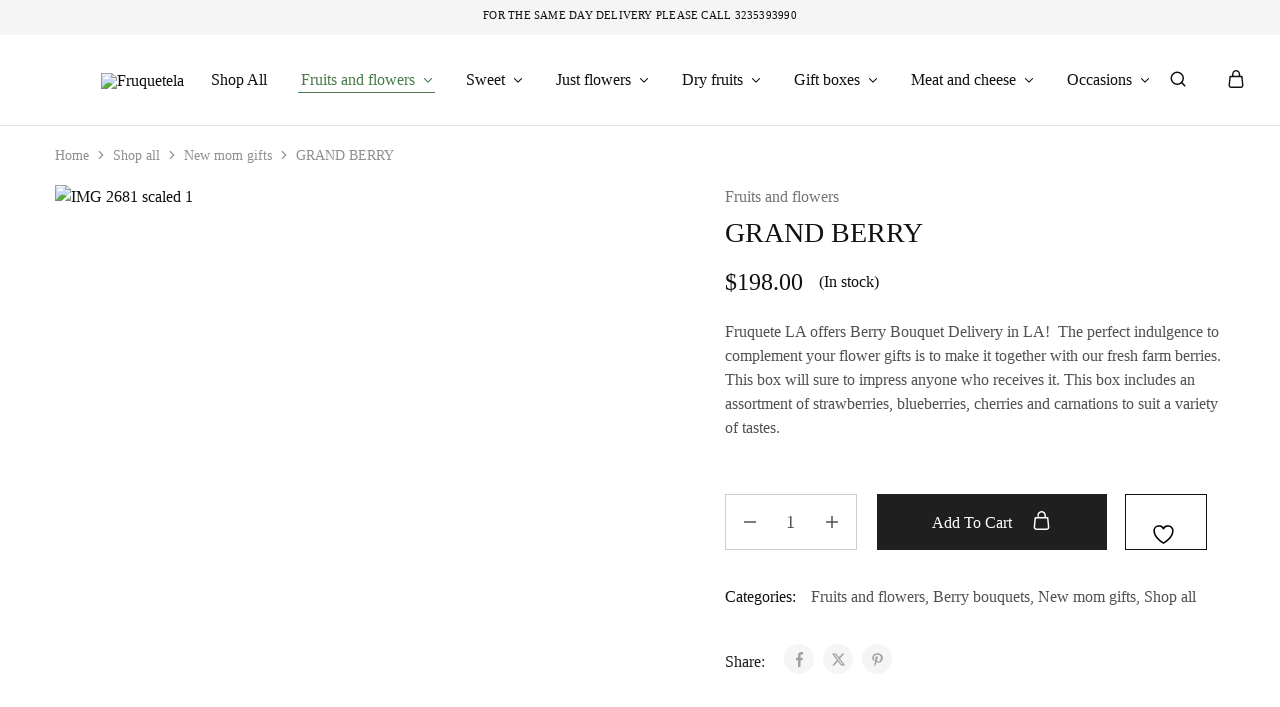

--- FILE ---
content_type: text/html; charset=UTF-8
request_url: https://fruquetela.com/product/grand-berry/
body_size: 63408
content:
<!doctype html>
<html lang="en-US" prefix="og: https://ogp.me/ns#">
<head>
    <meta charset="UTF-8">
    <meta name="viewport" content="width=device-width, initial-scale=1">
    <link rel="profile" href="https://gmpg.org/xfn/11">

					<script>document.documentElement.className = document.documentElement.className + ' yes-js js_active js'</script>
			
<!-- Search Engine Optimization by Rank Math - https://rankmath.com/ -->
<title>Berry Bouquet Delivery In LA | Sweet Edible Arrangement</title>
<meta name="description" content="Send your warm wishes for any occasions with our tasty and chic berry gift bouquets. Berry Bouquet Delivery in LA available. Shop now."/>
<meta name="robots" content="follow, index, max-snippet:-1, max-video-preview:-1, max-image-preview:large"/>
<link rel="canonical" href="https://fruquetela.com/product/grand-berry/" />
<meta property="og:locale" content="en_US" />
<meta property="og:type" content="product" />
<meta property="og:title" content="Berry Bouquet Delivery In LA | Sweet Edible Arrangement" />
<meta property="og:description" content="Send your warm wishes for any occasions with our tasty and chic berry gift bouquets. Berry Bouquet Delivery in LA available. Shop now." />
<meta property="og:url" content="https://fruquetela.com/product/grand-berry/" />
<meta property="og:site_name" content="Fruquetela" />
<meta property="og:updated_time" content="2025-05-06T19:13:46+03:00" />
<meta property="og:image" content="https://fruquetela.com/wp-content/uploads/2023/03/IMG_2681-scaled-1-768x1024.jpg" />
<meta property="og:image:secure_url" content="https://fruquetela.com/wp-content/uploads/2023/03/IMG_2681-scaled-1-768x1024.jpg" />
<meta property="og:image:width" content="640" />
<meta property="og:image:height" content="853" />
<meta property="og:image:alt" content="IMG 2681 scaled 1" />
<meta property="og:image:type" content="image/jpeg" />
<meta property="product:price:amount" content="198" />
<meta property="product:price:currency" content="USD" />
<meta property="product:availability" content="instock" />
<meta name="twitter:card" content="summary_large_image" />
<meta name="twitter:title" content="Berry Bouquet Delivery In LA | Sweet Edible Arrangement" />
<meta name="twitter:description" content="Send your warm wishes for any occasions with our tasty and chic berry gift bouquets. Berry Bouquet Delivery in LA available. Shop now." />
<meta name="twitter:image" content="https://fruquetela.com/wp-content/uploads/2023/03/IMG_2681-scaled-1-768x1024.jpg" />
<meta name="twitter:label1" content="Price" />
<meta name="twitter:data1" content="&#036;198.00" />
<meta name="twitter:label2" content="Availability" />
<meta name="twitter:data2" content="In stock" />
<!-- /Rank Math WordPress SEO plugin -->

<link rel='dns-prefetch' href='//www.googletagmanager.com' />
<link rel='dns-prefetch' href='//fonts.googleapis.com' />
<link rel="alternate" type="application/rss+xml" title="Fruquetela &raquo; Feed" href="https://fruquetela.com/feed/" />
<link rel="alternate" type="application/rss+xml" title="Fruquetela &raquo; Comments Feed" href="https://fruquetela.com/comments/feed/" />
<link rel="alternate" type="application/rss+xml" title="Fruquetela &raquo; GRAND BERRY Comments Feed" href="https://fruquetela.com/product/grand-berry/feed/" />
<link rel="alternate" title="oEmbed (JSON)" type="application/json+oembed" href="https://fruquetela.com/wp-json/oembed/1.0/embed?url=https%3A%2F%2Ffruquetela.com%2Fproduct%2Fgrand-berry%2F" />
<link rel="alternate" title="oEmbed (XML)" type="text/xml+oembed" href="https://fruquetela.com/wp-json/oembed/1.0/embed?url=https%3A%2F%2Ffruquetela.com%2Fproduct%2Fgrand-berry%2F&#038;format=xml" />
<style id='wp-img-auto-sizes-contain-inline-css' type='text/css'>
img:is([sizes=auto i],[sizes^="auto," i]){contain-intrinsic-size:3000px 1500px}
/*# sourceURL=wp-img-auto-sizes-contain-inline-css */
</style>
<link rel='stylesheet' id='delivery-date-block-frontend-css' href='https://fruquetela.com/wp-content/plugins/order-delivery-date-for-woocommerce/build/style-index.css?ver=ded14adcec7169e50367' type='text/css' media='1' />
<style id='wp-emoji-styles-inline-css' type='text/css'>

	img.wp-smiley, img.emoji {
		display: inline !important;
		border: none !important;
		box-shadow: none !important;
		height: 1em !important;
		width: 1em !important;
		margin: 0 0.07em !important;
		vertical-align: -0.1em !important;
		background: none !important;
		padding: 0 !important;
	}
/*# sourceURL=wp-emoji-styles-inline-css */
</style>
<link rel='stylesheet' id='wp-block-library-css' href='https://fruquetela.com/wp-includes/css/dist/block-library/style.min.css?ver=6.9' type='text/css' media='all' />
<style id='wp-block-library-theme-inline-css' type='text/css'>
.wp-block-audio :where(figcaption){color:#555;font-size:13px;text-align:center}.is-dark-theme .wp-block-audio :where(figcaption){color:#ffffffa6}.wp-block-audio{margin:0 0 1em}.wp-block-code{border:1px solid #ccc;border-radius:4px;font-family:Menlo,Consolas,monaco,monospace;padding:.8em 1em}.wp-block-embed :where(figcaption){color:#555;font-size:13px;text-align:center}.is-dark-theme .wp-block-embed :where(figcaption){color:#ffffffa6}.wp-block-embed{margin:0 0 1em}.blocks-gallery-caption{color:#555;font-size:13px;text-align:center}.is-dark-theme .blocks-gallery-caption{color:#ffffffa6}:root :where(.wp-block-image figcaption){color:#555;font-size:13px;text-align:center}.is-dark-theme :root :where(.wp-block-image figcaption){color:#ffffffa6}.wp-block-image{margin:0 0 1em}.wp-block-pullquote{border-bottom:4px solid;border-top:4px solid;color:currentColor;margin-bottom:1.75em}.wp-block-pullquote :where(cite),.wp-block-pullquote :where(footer),.wp-block-pullquote__citation{color:currentColor;font-size:.8125em;font-style:normal;text-transform:uppercase}.wp-block-quote{border-left:.25em solid;margin:0 0 1.75em;padding-left:1em}.wp-block-quote cite,.wp-block-quote footer{color:currentColor;font-size:.8125em;font-style:normal;position:relative}.wp-block-quote:where(.has-text-align-right){border-left:none;border-right:.25em solid;padding-left:0;padding-right:1em}.wp-block-quote:where(.has-text-align-center){border:none;padding-left:0}.wp-block-quote.is-large,.wp-block-quote.is-style-large,.wp-block-quote:where(.is-style-plain){border:none}.wp-block-search .wp-block-search__label{font-weight:700}.wp-block-search__button{border:1px solid #ccc;padding:.375em .625em}:where(.wp-block-group.has-background){padding:1.25em 2.375em}.wp-block-separator.has-css-opacity{opacity:.4}.wp-block-separator{border:none;border-bottom:2px solid;margin-left:auto;margin-right:auto}.wp-block-separator.has-alpha-channel-opacity{opacity:1}.wp-block-separator:not(.is-style-wide):not(.is-style-dots){width:100px}.wp-block-separator.has-background:not(.is-style-dots){border-bottom:none;height:1px}.wp-block-separator.has-background:not(.is-style-wide):not(.is-style-dots){height:2px}.wp-block-table{margin:0 0 1em}.wp-block-table td,.wp-block-table th{word-break:normal}.wp-block-table :where(figcaption){color:#555;font-size:13px;text-align:center}.is-dark-theme .wp-block-table :where(figcaption){color:#ffffffa6}.wp-block-video :where(figcaption){color:#555;font-size:13px;text-align:center}.is-dark-theme .wp-block-video :where(figcaption){color:#ffffffa6}.wp-block-video{margin:0 0 1em}:root :where(.wp-block-template-part.has-background){margin-bottom:0;margin-top:0;padding:1.25em 2.375em}
/*# sourceURL=/wp-includes/css/dist/block-library/theme.min.css */
</style>
<style id='classic-theme-styles-inline-css' type='text/css'>
/*! This file is auto-generated */
.wp-block-button__link{color:#fff;background-color:#32373c;border-radius:9999px;box-shadow:none;text-decoration:none;padding:calc(.667em + 2px) calc(1.333em + 2px);font-size:1.125em}.wp-block-file__button{background:#32373c;color:#fff;text-decoration:none}
/*# sourceURL=/wp-includes/css/classic-themes.min.css */
</style>
<link rel='stylesheet' id='jquery-selectBox-css' href='https://fruquetela.com/wp-content/plugins/yith-woocommerce-wishlist/assets/css/jquery.selectBox.css?ver=1.2.0' type='text/css' media='all' />
<link rel='stylesheet' id='woocommerce_prettyPhoto_css-css' href='//fruquetela.com/wp-content/plugins/woocommerce/assets/css/prettyPhoto.css?ver=3.1.6' type='text/css' media='all' />
<link rel='stylesheet' id='yith-wcwl-main-css' href='https://fruquetela.com/wp-content/plugins/yith-woocommerce-wishlist/assets/css/style.css?ver=4.11.0' type='text/css' media='all' />
<style id='yith-wcwl-main-inline-css' type='text/css'>
 :root { --color-add-to-wishlist-background: #333333; --color-add-to-wishlist-text: #FFFFFF; --color-add-to-wishlist-border: #333333; --color-add-to-wishlist-background-hover: #333333; --color-add-to-wishlist-text-hover: #FFFFFF; --color-add-to-wishlist-border-hover: #333333; --rounded-corners-radius: 16px; --color-add-to-cart-background: #333333; --color-add-to-cart-text: #FFFFFF; --color-add-to-cart-border: #333333; --color-add-to-cart-background-hover: #4F4F4F; --color-add-to-cart-text-hover: #FFFFFF; --color-add-to-cart-border-hover: #4F4F4F; --add-to-cart-rounded-corners-radius: 16px; --color-button-style-1-background: #333333; --color-button-style-1-text: #FFFFFF; --color-button-style-1-border: #333333; --color-button-style-1-background-hover: #4F4F4F; --color-button-style-1-text-hover: #FFFFFF; --color-button-style-1-border-hover: #4F4F4F; --color-button-style-2-background: #333333; --color-button-style-2-text: #FFFFFF; --color-button-style-2-border: #333333; --color-button-style-2-background-hover: #4F4F4F; --color-button-style-2-text-hover: #FFFFFF; --color-button-style-2-border-hover: #4F4F4F; --color-wishlist-table-background: #FFFFFF; --color-wishlist-table-text: #6d6c6c; --color-wishlist-table-border: #FFFFFF; --color-headers-background: #F4F4F4; --color-share-button-color: #FFFFFF; --color-share-button-color-hover: #FFFFFF; --color-fb-button-background: #39599E; --color-fb-button-background-hover: #595A5A; --color-tw-button-background: #45AFE2; --color-tw-button-background-hover: #595A5A; --color-pr-button-background: #AB2E31; --color-pr-button-background-hover: #595A5A; --color-em-button-background: #FBB102; --color-em-button-background-hover: #595A5A; --color-wa-button-background: #00A901; --color-wa-button-background-hover: #595A5A; --feedback-duration: 3s } 
 :root { --color-add-to-wishlist-background: #333333; --color-add-to-wishlist-text: #FFFFFF; --color-add-to-wishlist-border: #333333; --color-add-to-wishlist-background-hover: #333333; --color-add-to-wishlist-text-hover: #FFFFFF; --color-add-to-wishlist-border-hover: #333333; --rounded-corners-radius: 16px; --color-add-to-cart-background: #333333; --color-add-to-cart-text: #FFFFFF; --color-add-to-cart-border: #333333; --color-add-to-cart-background-hover: #4F4F4F; --color-add-to-cart-text-hover: #FFFFFF; --color-add-to-cart-border-hover: #4F4F4F; --add-to-cart-rounded-corners-radius: 16px; --color-button-style-1-background: #333333; --color-button-style-1-text: #FFFFFF; --color-button-style-1-border: #333333; --color-button-style-1-background-hover: #4F4F4F; --color-button-style-1-text-hover: #FFFFFF; --color-button-style-1-border-hover: #4F4F4F; --color-button-style-2-background: #333333; --color-button-style-2-text: #FFFFFF; --color-button-style-2-border: #333333; --color-button-style-2-background-hover: #4F4F4F; --color-button-style-2-text-hover: #FFFFFF; --color-button-style-2-border-hover: #4F4F4F; --color-wishlist-table-background: #FFFFFF; --color-wishlist-table-text: #6d6c6c; --color-wishlist-table-border: #FFFFFF; --color-headers-background: #F4F4F4; --color-share-button-color: #FFFFFF; --color-share-button-color-hover: #FFFFFF; --color-fb-button-background: #39599E; --color-fb-button-background-hover: #595A5A; --color-tw-button-background: #45AFE2; --color-tw-button-background-hover: #595A5A; --color-pr-button-background: #AB2E31; --color-pr-button-background-hover: #595A5A; --color-em-button-background: #FBB102; --color-em-button-background-hover: #595A5A; --color-wa-button-background: #00A901; --color-wa-button-background-hover: #595A5A; --feedback-duration: 3s } 
/*# sourceURL=yith-wcwl-main-inline-css */
</style>
<style id='global-styles-inline-css' type='text/css'>
:root{--wp--preset--aspect-ratio--square: 1;--wp--preset--aspect-ratio--4-3: 4/3;--wp--preset--aspect-ratio--3-4: 3/4;--wp--preset--aspect-ratio--3-2: 3/2;--wp--preset--aspect-ratio--2-3: 2/3;--wp--preset--aspect-ratio--16-9: 16/9;--wp--preset--aspect-ratio--9-16: 9/16;--wp--preset--color--black: #000000;--wp--preset--color--cyan-bluish-gray: #abb8c3;--wp--preset--color--white: #ffffff;--wp--preset--color--pale-pink: #f78da7;--wp--preset--color--vivid-red: #cf2e2e;--wp--preset--color--luminous-vivid-orange: #ff6900;--wp--preset--color--luminous-vivid-amber: #fcb900;--wp--preset--color--light-green-cyan: #7bdcb5;--wp--preset--color--vivid-green-cyan: #00d084;--wp--preset--color--pale-cyan-blue: #8ed1fc;--wp--preset--color--vivid-cyan-blue: #0693e3;--wp--preset--color--vivid-purple: #9b51e0;--wp--preset--gradient--vivid-cyan-blue-to-vivid-purple: linear-gradient(135deg,rgb(6,147,227) 0%,rgb(155,81,224) 100%);--wp--preset--gradient--light-green-cyan-to-vivid-green-cyan: linear-gradient(135deg,rgb(122,220,180) 0%,rgb(0,208,130) 100%);--wp--preset--gradient--luminous-vivid-amber-to-luminous-vivid-orange: linear-gradient(135deg,rgb(252,185,0) 0%,rgb(255,105,0) 100%);--wp--preset--gradient--luminous-vivid-orange-to-vivid-red: linear-gradient(135deg,rgb(255,105,0) 0%,rgb(207,46,46) 100%);--wp--preset--gradient--very-light-gray-to-cyan-bluish-gray: linear-gradient(135deg,rgb(238,238,238) 0%,rgb(169,184,195) 100%);--wp--preset--gradient--cool-to-warm-spectrum: linear-gradient(135deg,rgb(74,234,220) 0%,rgb(151,120,209) 20%,rgb(207,42,186) 40%,rgb(238,44,130) 60%,rgb(251,105,98) 80%,rgb(254,248,76) 100%);--wp--preset--gradient--blush-light-purple: linear-gradient(135deg,rgb(255,206,236) 0%,rgb(152,150,240) 100%);--wp--preset--gradient--blush-bordeaux: linear-gradient(135deg,rgb(254,205,165) 0%,rgb(254,45,45) 50%,rgb(107,0,62) 100%);--wp--preset--gradient--luminous-dusk: linear-gradient(135deg,rgb(255,203,112) 0%,rgb(199,81,192) 50%,rgb(65,88,208) 100%);--wp--preset--gradient--pale-ocean: linear-gradient(135deg,rgb(255,245,203) 0%,rgb(182,227,212) 50%,rgb(51,167,181) 100%);--wp--preset--gradient--electric-grass: linear-gradient(135deg,rgb(202,248,128) 0%,rgb(113,206,126) 100%);--wp--preset--gradient--midnight: linear-gradient(135deg,rgb(2,3,129) 0%,rgb(40,116,252) 100%);--wp--preset--font-size--small: 13px;--wp--preset--font-size--medium: 20px;--wp--preset--font-size--large: 36px;--wp--preset--font-size--x-large: 42px;--wp--preset--spacing--20: 0.44rem;--wp--preset--spacing--30: 0.67rem;--wp--preset--spacing--40: 1rem;--wp--preset--spacing--50: 1.5rem;--wp--preset--spacing--60: 2.25rem;--wp--preset--spacing--70: 3.38rem;--wp--preset--spacing--80: 5.06rem;--wp--preset--shadow--natural: 6px 6px 9px rgba(0, 0, 0, 0.2);--wp--preset--shadow--deep: 12px 12px 50px rgba(0, 0, 0, 0.4);--wp--preset--shadow--sharp: 6px 6px 0px rgba(0, 0, 0, 0.2);--wp--preset--shadow--outlined: 6px 6px 0px -3px rgb(255, 255, 255), 6px 6px rgb(0, 0, 0);--wp--preset--shadow--crisp: 6px 6px 0px rgb(0, 0, 0);}:where(.is-layout-flex){gap: 0.5em;}:where(.is-layout-grid){gap: 0.5em;}body .is-layout-flex{display: flex;}.is-layout-flex{flex-wrap: wrap;align-items: center;}.is-layout-flex > :is(*, div){margin: 0;}body .is-layout-grid{display: grid;}.is-layout-grid > :is(*, div){margin: 0;}:where(.wp-block-columns.is-layout-flex){gap: 2em;}:where(.wp-block-columns.is-layout-grid){gap: 2em;}:where(.wp-block-post-template.is-layout-flex){gap: 1.25em;}:where(.wp-block-post-template.is-layout-grid){gap: 1.25em;}.has-black-color{color: var(--wp--preset--color--black) !important;}.has-cyan-bluish-gray-color{color: var(--wp--preset--color--cyan-bluish-gray) !important;}.has-white-color{color: var(--wp--preset--color--white) !important;}.has-pale-pink-color{color: var(--wp--preset--color--pale-pink) !important;}.has-vivid-red-color{color: var(--wp--preset--color--vivid-red) !important;}.has-luminous-vivid-orange-color{color: var(--wp--preset--color--luminous-vivid-orange) !important;}.has-luminous-vivid-amber-color{color: var(--wp--preset--color--luminous-vivid-amber) !important;}.has-light-green-cyan-color{color: var(--wp--preset--color--light-green-cyan) !important;}.has-vivid-green-cyan-color{color: var(--wp--preset--color--vivid-green-cyan) !important;}.has-pale-cyan-blue-color{color: var(--wp--preset--color--pale-cyan-blue) !important;}.has-vivid-cyan-blue-color{color: var(--wp--preset--color--vivid-cyan-blue) !important;}.has-vivid-purple-color{color: var(--wp--preset--color--vivid-purple) !important;}.has-black-background-color{background-color: var(--wp--preset--color--black) !important;}.has-cyan-bluish-gray-background-color{background-color: var(--wp--preset--color--cyan-bluish-gray) !important;}.has-white-background-color{background-color: var(--wp--preset--color--white) !important;}.has-pale-pink-background-color{background-color: var(--wp--preset--color--pale-pink) !important;}.has-vivid-red-background-color{background-color: var(--wp--preset--color--vivid-red) !important;}.has-luminous-vivid-orange-background-color{background-color: var(--wp--preset--color--luminous-vivid-orange) !important;}.has-luminous-vivid-amber-background-color{background-color: var(--wp--preset--color--luminous-vivid-amber) !important;}.has-light-green-cyan-background-color{background-color: var(--wp--preset--color--light-green-cyan) !important;}.has-vivid-green-cyan-background-color{background-color: var(--wp--preset--color--vivid-green-cyan) !important;}.has-pale-cyan-blue-background-color{background-color: var(--wp--preset--color--pale-cyan-blue) !important;}.has-vivid-cyan-blue-background-color{background-color: var(--wp--preset--color--vivid-cyan-blue) !important;}.has-vivid-purple-background-color{background-color: var(--wp--preset--color--vivid-purple) !important;}.has-black-border-color{border-color: var(--wp--preset--color--black) !important;}.has-cyan-bluish-gray-border-color{border-color: var(--wp--preset--color--cyan-bluish-gray) !important;}.has-white-border-color{border-color: var(--wp--preset--color--white) !important;}.has-pale-pink-border-color{border-color: var(--wp--preset--color--pale-pink) !important;}.has-vivid-red-border-color{border-color: var(--wp--preset--color--vivid-red) !important;}.has-luminous-vivid-orange-border-color{border-color: var(--wp--preset--color--luminous-vivid-orange) !important;}.has-luminous-vivid-amber-border-color{border-color: var(--wp--preset--color--luminous-vivid-amber) !important;}.has-light-green-cyan-border-color{border-color: var(--wp--preset--color--light-green-cyan) !important;}.has-vivid-green-cyan-border-color{border-color: var(--wp--preset--color--vivid-green-cyan) !important;}.has-pale-cyan-blue-border-color{border-color: var(--wp--preset--color--pale-cyan-blue) !important;}.has-vivid-cyan-blue-border-color{border-color: var(--wp--preset--color--vivid-cyan-blue) !important;}.has-vivid-purple-border-color{border-color: var(--wp--preset--color--vivid-purple) !important;}.has-vivid-cyan-blue-to-vivid-purple-gradient-background{background: var(--wp--preset--gradient--vivid-cyan-blue-to-vivid-purple) !important;}.has-light-green-cyan-to-vivid-green-cyan-gradient-background{background: var(--wp--preset--gradient--light-green-cyan-to-vivid-green-cyan) !important;}.has-luminous-vivid-amber-to-luminous-vivid-orange-gradient-background{background: var(--wp--preset--gradient--luminous-vivid-amber-to-luminous-vivid-orange) !important;}.has-luminous-vivid-orange-to-vivid-red-gradient-background{background: var(--wp--preset--gradient--luminous-vivid-orange-to-vivid-red) !important;}.has-very-light-gray-to-cyan-bluish-gray-gradient-background{background: var(--wp--preset--gradient--very-light-gray-to-cyan-bluish-gray) !important;}.has-cool-to-warm-spectrum-gradient-background{background: var(--wp--preset--gradient--cool-to-warm-spectrum) !important;}.has-blush-light-purple-gradient-background{background: var(--wp--preset--gradient--blush-light-purple) !important;}.has-blush-bordeaux-gradient-background{background: var(--wp--preset--gradient--blush-bordeaux) !important;}.has-luminous-dusk-gradient-background{background: var(--wp--preset--gradient--luminous-dusk) !important;}.has-pale-ocean-gradient-background{background: var(--wp--preset--gradient--pale-ocean) !important;}.has-electric-grass-gradient-background{background: var(--wp--preset--gradient--electric-grass) !important;}.has-midnight-gradient-background{background: var(--wp--preset--gradient--midnight) !important;}.has-small-font-size{font-size: var(--wp--preset--font-size--small) !important;}.has-medium-font-size{font-size: var(--wp--preset--font-size--medium) !important;}.has-large-font-size{font-size: var(--wp--preset--font-size--large) !important;}.has-x-large-font-size{font-size: var(--wp--preset--font-size--x-large) !important;}
:where(.wp-block-post-template.is-layout-flex){gap: 1.25em;}:where(.wp-block-post-template.is-layout-grid){gap: 1.25em;}
:where(.wp-block-term-template.is-layout-flex){gap: 1.25em;}:where(.wp-block-term-template.is-layout-grid){gap: 1.25em;}
:where(.wp-block-columns.is-layout-flex){gap: 2em;}:where(.wp-block-columns.is-layout-grid){gap: 2em;}
:root :where(.wp-block-pullquote){font-size: 1.5em;line-height: 1.6;}
/*# sourceURL=global-styles-inline-css */
</style>
<link rel='stylesheet' id='contact-form-7-css' href='https://fruquetela.com/wp-content/plugins/contact-form-7/includes/css/styles.css?ver=6.1.4' type='text/css' media='all' />
<link rel='stylesheet' id='photoswipe-css' href='https://fruquetela.com/wp-content/plugins/woocommerce/assets/css/photoswipe/photoswipe.min.css?ver=10.4.3' type='text/css' media='all' />
<link rel='stylesheet' id='photoswipe-default-skin-css' href='https://fruquetela.com/wp-content/plugins/woocommerce/assets/css/photoswipe/default-skin/default-skin.min.css?ver=10.4.3' type='text/css' media='all' />
<style id='woocommerce-inline-inline-css' type='text/css'>
.woocommerce form .form-row .required { visibility: visible; }
/*# sourceURL=woocommerce-inline-inline-css */
</style>
<link rel='stylesheet' id='wcboost-variation-swatches-css' href='https://fruquetela.com/wp-content/plugins/wcboost-variation-swatches/assets/css/frontend.css?ver=1.1.3' type='text/css' media='all' />
<style id='wcboost-variation-swatches-inline-css' type='text/css'>
:root { --wcboost-swatches-item-width: 30px; --wcboost-swatches-item-height: 30px; }
/*# sourceURL=wcboost-variation-swatches-inline-css */
</style>
<link rel='stylesheet' id='elementor-icons-css' href='https://fruquetela.com/wp-content/plugins/elementor/assets/lib/eicons/css/elementor-icons.min.css?ver=5.45.0' type='text/css' media='all' />
<link rel='stylesheet' id='elementor-frontend-css' href='https://fruquetela.com/wp-content/plugins/elementor/assets/css/frontend.min.css?ver=3.34.1' type='text/css' media='all' />
<link rel='stylesheet' id='elementor-post-10-css' href='https://fruquetela.com/wp-content/uploads/elementor/css/post-10.css?ver=1768440002' type='text/css' media='all' />
<link rel='stylesheet' id='razzi-deals-css' href='https://fruquetela.com/wp-content/plugins/razzi-addons/modules/product-deals/assets/deals.css?ver=1.0.0' type='text/css' media='all' />
<link rel='stylesheet' id='razzi-fonts-css' href='https://fonts.googleapis.com/css?family=Jost%3A200%2C300%2C400%2C500%2C600%2C700%2C800&#038;subset=latin%2Clatin-ext&#038;ver=20200928' type='text/css' media='all' />
<link rel='stylesheet' id='razzi-css' href='https://fruquetela.com/wp-content/themes/razzi/style.css?ver=20231212' type='text/css' media='all' />
<style id='razzi-inline-css' type='text/css'>
.topbar {height: 35px}.site-header .logo .logo-image { width: 90px; }.header-mobile { height: 85px; }@media (min-width: 767px) {#campaign-bar { height: 50px;}}.header-sticky.woocommerce-cart .cart-collaterals { top: 140px; }.header-sticky.woocommerce-cart.admin-bar .cart-collaterals { top: 172px; }.header-sticky.single-product div.product.layout-v5 .entry-summary { top: 120px; }.header-sticky.single-product.admin-bar div.product.layout-v5 .entry-summary { top: 152px; }.razzi-boxed-layout  {}#page-header.page-header--layout-1 .page-header__title { padding-top: 50px; }#page-header.page-header--layout-2 { padding-top: 50px; }#page-header.page-header--layout-1 .page-header__title { padding-bottom: 50px; }#page-header.page-header--layout-2 { padding-bottom: 50px; }.footer-branding .logo-image { width: 90px; }.footer-newsletter { --rz-footer-newsletter-top-spacing: 110px }.footer-newsletter { --rz-footer-newsletter-bottom-spacing: 41px }.footer-extra { --rz-footer-extra-top-spacing: 30px }.footer-extra { --rz-footer-extra-bottom-spacing: 30px }.footer-widgets { --rz-footer-widget-top-spacing: 64px }.footer-widgets { --rz-footer-widget-bottom-spacing: 64px }.footer-links { --rz-footer-links-top-spacing: 64px }.footer-links { --rz-footer-links-bottom-spacing: 64px }.footer-main { --rz-footer-main-top-spacing: 22px }.footer-main { --rz-footer-main-bottom-spacing: 22px }body {--rz-color-primary:#487d49;--rz-color-hover-primary:#487d49; --rz-background-color-primary:#487d49;--rz-border-color-primary:#487d49}body{--rz-font-family-primary: Montserrat;font-weight: 500;}h1, .h1{font-family: Montserrat;}h2, .h2{font-family: Montserrat;}h3, .h3{font-family: Montserrat;}h4, .h4{font-family: Montserrat;}h5, .h5{font-family: Montserrat;}h6, .h6{font-family: Montserrat;}.main-navigation a, .hamburger-navigation a{font-family: Montserrat;}.main-navigation li li a, .hamburger-navigation ul ul a{font-family: Montserrat;}.page-header__title{font-family: Montserrat;}.blog .page-header__title{font-family: Montserrat;}.hentry .entry-title a{font-family: Montserrat;}.blog-wrapper .entry-content{font-family: Montserrat;}.widget-title{font-family: Montserrat;}.footer-extra{font-family: Montserrat;}.footer-widgets{font-family: Montserrat;}.footer-main{font-family: Montserrat;}@media (max-width: 767px){.site-header .mobile-logo .logo-image {  }.menu-mobile-panel-content .mobile-logo .logo-image {  } }@media (max-width: 767px){ }@media (max-width: 767px){ }
/*# sourceURL=razzi-inline-css */
</style>
<link rel='stylesheet' id='select2-css' href='https://fruquetela.com/wp-content/plugins/woocommerce/assets/css/select2.css?ver=10.4.3' type='text/css' media='all' />
<link rel='stylesheet' id='razzi-child-style-css' href='https://fruquetela.com/wp-content/themes/razzi-child/style.css?ver=6.9' type='text/css' media='all' />
<link rel='stylesheet' id='razzi-woocommerce-style-css' href='https://fruquetela.com/wp-content/themes/razzi/woocommerce.css?ver=20220610' type='text/css' media='all' />
<link rel='stylesheet' id='jquery-ui-style-orddd-lite-css' href='https://fruquetela.com/wp-content/plugins/order-delivery-date-for-woocommerce/css/themes/smoothness/jquery-ui.css?ver=4.4.0' type='text/css' media='' />
<link rel='stylesheet' id='datepicker-css' href='https://fruquetela.com/wp-content/plugins/order-delivery-date-for-woocommerce/css/datepicker.css?ver=4.4.0' type='text/css' media='' />
<link rel='stylesheet' id='elementor-gf-roboto-css' href='https://fonts.googleapis.com/css?family=Roboto:100,100italic,200,200italic,300,300italic,400,400italic,500,500italic,600,600italic,700,700italic,800,800italic,900,900italic&#038;display=swap' type='text/css' media='all' />
<link rel='stylesheet' id='elementor-gf-robotoslab-css' href='https://fonts.googleapis.com/css?family=Roboto+Slab:100,100italic,200,200italic,300,300italic,400,400italic,500,500italic,600,600italic,700,700italic,800,800italic,900,900italic&#038;display=swap' type='text/css' media='all' />
<script type="text/template" id="tmpl-variation-template">
	<div class="woocommerce-variation-description">{{{ data.variation.variation_description }}}</div>
	<div class="woocommerce-variation-price">{{{ data.variation.price_html }}}</div>
	<div class="woocommerce-variation-availability">{{{ data.variation.availability_html }}}</div>
</script>
<script type="text/template" id="tmpl-unavailable-variation-template">
	<p role="alert">Sorry, this product is unavailable. Please choose a different combination.</p>
</script>
<script type="text/javascript" src="https://fruquetela.com/wp-includes/js/jquery/jquery.min.js?ver=3.7.1" id="jquery-core-js"></script>
<script type="text/javascript" src="https://fruquetela.com/wp-includes/js/jquery/jquery-migrate.min.js?ver=3.4.1" id="jquery-migrate-js"></script>
<script type="text/javascript" id="gtmkit-js-before" data-cfasync="false" data-nowprocket="" data-cookieconsent="ignore">
/* <![CDATA[ */
		window.gtmkit_settings = {"datalayer_name":"dataLayer","console_log":false,"wc":{"use_sku":false,"pid_prefix":"","add_shipping_info":{"config":1},"add_payment_info":{"config":1},"view_item":{"config":0},"view_item_list":{"config":0},"wishlist":false,"css_selectors":{"product_list_select_item":".products .product:not(.product-category) a:not(.add_to_cart_button.ajax_add_to_cart,.add_to_wishlist),.wc-block-grid__products li:not(.product-category) a:not(.add_to_cart_button.ajax_add_to_cart,.add_to_wishlist),.woocommerce-grouped-product-list-item__label a:not(.add_to_wishlist)","product_list_element":".product,.wc-block-grid__product","product_list_exclude":"","product_list_add_to_cart":".add_to_cart_button.ajax_add_to_cart:not(.single_add_to_cart_button)"},"text":{"wp-block-handpicked-products":"Handpicked Products","wp-block-product-best-sellers":"Best Sellers","wp-block-product-category":"Product Category","wp-block-product-new":"New Products","wp-block-product-on-sale":"Products On Sale","wp-block-products-by-attribute":"Products By Attribute","wp-block-product-tag":"Product Tag","wp-block-product-top-rated":"Top Rated Products","shipping-tier-not-found":"Shipping tier not found","payment-method-not-found":"Payment method not found"}}};
		window.gtmkit_data = {"wc":{"currency":"USD","is_cart":false,"is_checkout":false,"blocks":{}}};
		window.dataLayer = window.dataLayer || [];
				
//# sourceURL=gtmkit-js-before
/* ]]> */
</script>
<script type="text/javascript" src="https://fruquetela.com/wp-content/plugins/woocommerce/assets/js/flexslider/jquery.flexslider.min.js?ver=2.7.2-wc.10.4.3" id="wc-flexslider-js" defer="defer" data-wp-strategy="defer"></script>
<script type="text/javascript" src="https://fruquetela.com/wp-content/plugins/woocommerce/assets/js/photoswipe/photoswipe.min.js?ver=4.1.1-wc.10.4.3" id="wc-photoswipe-js" defer="defer" data-wp-strategy="defer"></script>
<script type="text/javascript" src="https://fruquetela.com/wp-content/plugins/woocommerce/assets/js/photoswipe/photoswipe-ui-default.min.js?ver=4.1.1-wc.10.4.3" id="wc-photoswipe-ui-default-js" defer="defer" data-wp-strategy="defer"></script>
<script type="text/javascript" id="wc-single-product-js-extra">
/* <![CDATA[ */
var wc_single_product_params = {"i18n_required_rating_text":"Please select a rating","i18n_rating_options":["1 of 5 stars","2 of 5 stars","3 of 5 stars","4 of 5 stars","5 of 5 stars"],"i18n_product_gallery_trigger_text":"View full-screen image gallery","review_rating_required":"yes","flexslider":{"rtl":false,"animation":"slide","smoothHeight":true,"directionNav":true,"controlNav":"thumbnails","slideshow":false,"animationSpeed":500,"animationLoop":false,"allowOneSlide":false},"zoom_enabled":"","zoom_options":[],"photoswipe_enabled":"1","photoswipe_options":{"shareEl":false,"closeOnScroll":false,"history":false,"hideAnimationDuration":0,"showAnimationDuration":0},"flexslider_enabled":"1"};
//# sourceURL=wc-single-product-js-extra
/* ]]> */
</script>
<script type="text/javascript" src="https://fruquetela.com/wp-content/plugins/woocommerce/assets/js/frontend/single-product.min.js?ver=10.4.3" id="wc-single-product-js" defer="defer" data-wp-strategy="defer"></script>
<script type="text/javascript" src="https://fruquetela.com/wp-content/plugins/woocommerce/assets/js/jquery-blockui/jquery.blockUI.min.js?ver=2.7.0-wc.10.4.3" id="wc-jquery-blockui-js" defer="defer" data-wp-strategy="defer"></script>
<script type="text/javascript" src="https://fruquetela.com/wp-content/plugins/woocommerce/assets/js/js-cookie/js.cookie.min.js?ver=2.1.4-wc.10.4.3" id="wc-js-cookie-js" defer="defer" data-wp-strategy="defer"></script>
<script type="text/javascript" id="woocommerce-js-extra">
/* <![CDATA[ */
var woocommerce_params = {"ajax_url":"/wp-admin/admin-ajax.php","wc_ajax_url":"/?wc-ajax=%%endpoint%%","i18n_password_show":"Show password","i18n_password_hide":"Hide password"};
//# sourceURL=woocommerce-js-extra
/* ]]> */
</script>
<script type="text/javascript" src="https://fruquetela.com/wp-content/plugins/woocommerce/assets/js/frontend/woocommerce.min.js?ver=10.4.3" id="woocommerce-js" defer="defer" data-wp-strategy="defer"></script>
<script type="text/javascript" id="gtmkit-container-js-after" data-cfasync="false" data-nowprocket="" data-cookieconsent="ignore">
/* <![CDATA[ */
/* Google Tag Manager */
(function(w,d,s,l,i){w[l]=w[l]||[];w[l].push({'gtm.start':
new Date().getTime(),event:'gtm.js'});var f=d.getElementsByTagName(s)[0],
j=d.createElement(s),dl=l!='dataLayer'?'&l='+l:'';j.async=true;j.src=
'https://www.googletagmanager.com/gtm.js?id='+i+dl;f.parentNode.insertBefore(j,f);
})(window,document,'script','dataLayer','GTM-WJXZPWRB');
/* End Google Tag Manager */

//# sourceURL=gtmkit-container-js-after
/* ]]> */
</script>
<script type="text/javascript" src="https://fruquetela.com/wp-content/plugins/gtm-kit/assets/integration/woocommerce.js?ver=2.7.0" id="gtmkit-woocommerce-js" defer="defer" data-wp-strategy="defer"></script>
<script type="text/javascript" src="https://fruquetela.com/wp-content/plugins/gtm-kit/assets/integration/contact-form-7.js?ver=2.7.0" id="gtmkit-cf7-js" defer="defer" data-wp-strategy="defer"></script>
<script type="text/javascript" id="gtmkit-datalayer-js-before" data-cfasync="false" data-nowprocket="" data-cookieconsent="ignore">
/* <![CDATA[ */
const gtmkit_dataLayer_content = {"pageType":"product-page","productType":"simple","event":"view_item","ecommerce":{"items":[{"id":"117","item_id":"117","item_name":"GRAND BERRY","currency":"USD","price":198,"item_category":"Fruits and flowers"}],"value":198,"currency":"USD"}};
dataLayer.push( gtmkit_dataLayer_content );

//# sourceURL=gtmkit-datalayer-js-before
/* ]]> */
</script>
<script type="text/javascript" src="https://fruquetela.com/wp-content/plugins/razzi-addons/modules/product-deals/assets/deals.js?ver=1.0.0" id="razzi-deals-js-js"></script>
<script type="text/javascript" src="https://fruquetela.com/wp-content/plugins/woocommerce/assets/js/selectWoo/selectWoo.full.min.js?ver=1.0.9-wc.10.4.3" id="selectWoo-js" defer="defer" data-wp-strategy="defer"></script>
<script type="text/javascript" src="https://fruquetela.com/wp-includes/js/underscore.min.js?ver=1.13.7" id="underscore-js"></script>
<script type="text/javascript" id="wp-util-js-extra">
/* <![CDATA[ */
var _wpUtilSettings = {"ajax":{"url":"/wp-admin/admin-ajax.php"}};
//# sourceURL=wp-util-js-extra
/* ]]> */
</script>
<script type="text/javascript" src="https://fruquetela.com/wp-includes/js/wp-util.min.js?ver=6.9" id="wp-util-js"></script>
<script type="text/javascript" id="wc-add-to-cart-variation-js-extra">
/* <![CDATA[ */
var wc_add_to_cart_variation_params = {"wc_ajax_url":"/?wc-ajax=%%endpoint%%","i18n_no_matching_variations_text":"Sorry, no products matched your selection. Please choose a different combination.","i18n_make_a_selection_text":"Please select some product options before adding this product to your cart.","i18n_unavailable_text":"Sorry, this product is unavailable. Please choose a different combination.","i18n_reset_alert_text":"Your selection has been reset. Please select some product options before adding this product to your cart."};
//# sourceURL=wc-add-to-cart-variation-js-extra
/* ]]> */
</script>
<script type="text/javascript" src="https://fruquetela.com/wp-content/plugins/woocommerce/assets/js/frontend/add-to-cart-variation.min.js?ver=10.4.3" id="wc-add-to-cart-variation-js" defer="defer" data-wp-strategy="defer"></script>
<script type="text/javascript" id="wc-cart-fragments-js-extra">
/* <![CDATA[ */
var wc_cart_fragments_params = {"ajax_url":"/wp-admin/admin-ajax.php","wc_ajax_url":"/?wc-ajax=%%endpoint%%","cart_hash_key":"wc_cart_hash_22e8851b2c651d2d63650477136a588a","fragment_name":"wc_fragments_22e8851b2c651d2d63650477136a588a","request_timeout":"5000"};
//# sourceURL=wc-cart-fragments-js-extra
/* ]]> */
</script>
<script type="text/javascript" src="https://fruquetela.com/wp-content/plugins/woocommerce/assets/js/frontend/cart-fragments.min.js?ver=10.4.3" id="wc-cart-fragments-js" defer="defer" data-wp-strategy="defer"></script>

<!-- Google tag (gtag.js) snippet added by Site Kit -->
<!-- Google Analytics snippet added by Site Kit -->
<script type="text/javascript" src="https://www.googletagmanager.com/gtag/js?id=G-JRMWYLH9VN" id="google_gtagjs-js" async></script>
<script type="text/javascript" id="google_gtagjs-js-after">
/* <![CDATA[ */
window.dataLayer = window.dataLayer || [];function gtag(){dataLayer.push(arguments);}
gtag("set","linker",{"domains":["fruquetela.com"]});
gtag("js", new Date());
gtag("set", "developer_id.dZTNiMT", true);
gtag("config", "G-JRMWYLH9VN");
//# sourceURL=google_gtagjs-js-after
/* ]]> */
</script>
<link rel="https://api.w.org/" href="https://fruquetela.com/wp-json/" /><link rel="alternate" title="JSON" type="application/json" href="https://fruquetela.com/wp-json/wp/v2/product/117" /><link rel="EditURI" type="application/rsd+xml" title="RSD" href="https://fruquetela.com/xmlrpc.php?rsd" />

<link rel='shortlink' href='https://fruquetela.com/?p=117' />
<meta name="generator" content="Site Kit by Google 1.170.0" />		<script type="text/javascript">
				(function(c,l,a,r,i,t,y){
					c[a]=c[a]||function(){(c[a].q=c[a].q||[]).push(arguments)};t=l.createElement(r);t.async=1;
					t.src="https://www.clarity.ms/tag/"+i+"?ref=wordpress";y=l.getElementsByTagName(r)[0];y.parentNode.insertBefore(t,y);
				})(window, document, "clarity", "script", "sbq2y0sm3d");
		</script>
		<script>document.createElement( "picture" );if(!window.HTMLPictureElement && document.addEventListener) {window.addEventListener("DOMContentLoaded", function() {var s = document.createElement("script");s.src = "https://fruquetela.com/wp-content/plugins/webp-express/js/picturefill.min.js";document.body.appendChild(s);});}</script>	<noscript><style>.woocommerce-product-gallery{ opacity: 1 !important; }</style></noscript>
	<meta name="generator" content="Elementor 3.34.1; features: additional_custom_breakpoints; settings: css_print_method-external, google_font-enabled, font_display-swap">
			<style>
				.e-con.e-parent:nth-of-type(n+4):not(.e-lazyloaded):not(.e-no-lazyload),
				.e-con.e-parent:nth-of-type(n+4):not(.e-lazyloaded):not(.e-no-lazyload) * {
					background-image: none !important;
				}
				@media screen and (max-height: 1024px) {
					.e-con.e-parent:nth-of-type(n+3):not(.e-lazyloaded):not(.e-no-lazyload),
					.e-con.e-parent:nth-of-type(n+3):not(.e-lazyloaded):not(.e-no-lazyload) * {
						background-image: none !important;
					}
				}
				@media screen and (max-height: 640px) {
					.e-con.e-parent:nth-of-type(n+2):not(.e-lazyloaded):not(.e-no-lazyload),
					.e-con.e-parent:nth-of-type(n+2):not(.e-lazyloaded):not(.e-no-lazyload) * {
						background-image: none !important;
					}
				}
			</style>
			<link rel="icon" href="https://fruquetela.com/wp-content/uploads/2025/06/Diseno-sin-titulo-12-130x130.png" sizes="32x32" />
<link rel="icon" href="https://fruquetela.com/wp-content/uploads/2025/06/Diseno-sin-titulo-12-300x300.png" sizes="192x192" />
<link rel="apple-touch-icon" href="https://fruquetela.com/wp-content/uploads/2025/06/Diseno-sin-titulo-12-300x300.png" />
<meta name="msapplication-TileImage" content="https://fruquetela.com/wp-content/uploads/2025/06/Diseno-sin-titulo-12-300x300.png" />
		<style type="text/css" id="wp-custom-css">
			.blog-wrapper .entry-header .blog-date {display:none}		</style>
		<style id="kirki-inline-styles">/* cyrillic-ext */
@font-face {
  font-family: 'Montserrat';
  font-style: normal;
  font-weight: 400;
  font-display: swap;
  src: url(https://fruquetela.com/wp-content/fonts/montserrat/JTUSjIg1_i6t8kCHKm459WRhyzbi.woff2) format('woff2');
  unicode-range: U+0460-052F, U+1C80-1C8A, U+20B4, U+2DE0-2DFF, U+A640-A69F, U+FE2E-FE2F;
}
/* cyrillic */
@font-face {
  font-family: 'Montserrat';
  font-style: normal;
  font-weight: 400;
  font-display: swap;
  src: url(https://fruquetela.com/wp-content/fonts/montserrat/JTUSjIg1_i6t8kCHKm459W1hyzbi.woff2) format('woff2');
  unicode-range: U+0301, U+0400-045F, U+0490-0491, U+04B0-04B1, U+2116;
}
/* vietnamese */
@font-face {
  font-family: 'Montserrat';
  font-style: normal;
  font-weight: 400;
  font-display: swap;
  src: url(https://fruquetela.com/wp-content/fonts/montserrat/JTUSjIg1_i6t8kCHKm459WZhyzbi.woff2) format('woff2');
  unicode-range: U+0102-0103, U+0110-0111, U+0128-0129, U+0168-0169, U+01A0-01A1, U+01AF-01B0, U+0300-0301, U+0303-0304, U+0308-0309, U+0323, U+0329, U+1EA0-1EF9, U+20AB;
}
/* latin-ext */
@font-face {
  font-family: 'Montserrat';
  font-style: normal;
  font-weight: 400;
  font-display: swap;
  src: url(https://fruquetela.com/wp-content/fonts/montserrat/JTUSjIg1_i6t8kCHKm459Wdhyzbi.woff2) format('woff2');
  unicode-range: U+0100-02BA, U+02BD-02C5, U+02C7-02CC, U+02CE-02D7, U+02DD-02FF, U+0304, U+0308, U+0329, U+1D00-1DBF, U+1E00-1E9F, U+1EF2-1EFF, U+2020, U+20A0-20AB, U+20AD-20C0, U+2113, U+2C60-2C7F, U+A720-A7FF;
}
/* latin */
@font-face {
  font-family: 'Montserrat';
  font-style: normal;
  font-weight: 400;
  font-display: swap;
  src: url(https://fruquetela.com/wp-content/fonts/montserrat/JTUSjIg1_i6t8kCHKm459Wlhyw.woff2) format('woff2');
  unicode-range: U+0000-00FF, U+0131, U+0152-0153, U+02BB-02BC, U+02C6, U+02DA, U+02DC, U+0304, U+0308, U+0329, U+2000-206F, U+20AC, U+2122, U+2191, U+2193, U+2212, U+2215, U+FEFF, U+FFFD;
}
/* cyrillic-ext */
@font-face {
  font-family: 'Montserrat';
  font-style: normal;
  font-weight: 500;
  font-display: swap;
  src: url(https://fruquetela.com/wp-content/fonts/montserrat/JTUSjIg1_i6t8kCHKm459WRhyzbi.woff2) format('woff2');
  unicode-range: U+0460-052F, U+1C80-1C8A, U+20B4, U+2DE0-2DFF, U+A640-A69F, U+FE2E-FE2F;
}
/* cyrillic */
@font-face {
  font-family: 'Montserrat';
  font-style: normal;
  font-weight: 500;
  font-display: swap;
  src: url(https://fruquetela.com/wp-content/fonts/montserrat/JTUSjIg1_i6t8kCHKm459W1hyzbi.woff2) format('woff2');
  unicode-range: U+0301, U+0400-045F, U+0490-0491, U+04B0-04B1, U+2116;
}
/* vietnamese */
@font-face {
  font-family: 'Montserrat';
  font-style: normal;
  font-weight: 500;
  font-display: swap;
  src: url(https://fruquetela.com/wp-content/fonts/montserrat/JTUSjIg1_i6t8kCHKm459WZhyzbi.woff2) format('woff2');
  unicode-range: U+0102-0103, U+0110-0111, U+0128-0129, U+0168-0169, U+01A0-01A1, U+01AF-01B0, U+0300-0301, U+0303-0304, U+0308-0309, U+0323, U+0329, U+1EA0-1EF9, U+20AB;
}
/* latin-ext */
@font-face {
  font-family: 'Montserrat';
  font-style: normal;
  font-weight: 500;
  font-display: swap;
  src: url(https://fruquetela.com/wp-content/fonts/montserrat/JTUSjIg1_i6t8kCHKm459Wdhyzbi.woff2) format('woff2');
  unicode-range: U+0100-02BA, U+02BD-02C5, U+02C7-02CC, U+02CE-02D7, U+02DD-02FF, U+0304, U+0308, U+0329, U+1D00-1DBF, U+1E00-1E9F, U+1EF2-1EFF, U+2020, U+20A0-20AB, U+20AD-20C0, U+2113, U+2C60-2C7F, U+A720-A7FF;
}
/* latin */
@font-face {
  font-family: 'Montserrat';
  font-style: normal;
  font-weight: 500;
  font-display: swap;
  src: url(https://fruquetela.com/wp-content/fonts/montserrat/JTUSjIg1_i6t8kCHKm459Wlhyw.woff2) format('woff2');
  unicode-range: U+0000-00FF, U+0131, U+0152-0153, U+02BB-02BC, U+02C6, U+02DA, U+02DC, U+0304, U+0308, U+0329, U+2000-206F, U+20AC, U+2122, U+2191, U+2193, U+2212, U+2215, U+FEFF, U+FFFD;
}/* cyrillic */
@font-face {
  font-family: 'Jost';
  font-style: normal;
  font-weight: 600;
  font-display: swap;
  src: url(https://fruquetela.com/wp-content/fonts/jost/92zPtBhPNqw79Ij1E865zBUv7mx9IjVFNIg8mg.woff2) format('woff2');
  unicode-range: U+0301, U+0400-045F, U+0490-0491, U+04B0-04B1, U+2116;
}
/* latin-ext */
@font-face {
  font-family: 'Jost';
  font-style: normal;
  font-weight: 600;
  font-display: swap;
  src: url(https://fruquetela.com/wp-content/fonts/jost/92zPtBhPNqw79Ij1E865zBUv7mx9IjVPNIg8mg.woff2) format('woff2');
  unicode-range: U+0100-02BA, U+02BD-02C5, U+02C7-02CC, U+02CE-02D7, U+02DD-02FF, U+0304, U+0308, U+0329, U+1D00-1DBF, U+1E00-1E9F, U+1EF2-1EFF, U+2020, U+20A0-20AB, U+20AD-20C0, U+2113, U+2C60-2C7F, U+A720-A7FF;
}
/* latin */
@font-face {
  font-family: 'Jost';
  font-style: normal;
  font-weight: 600;
  font-display: swap;
  src: url(https://fruquetela.com/wp-content/fonts/jost/92zPtBhPNqw79Ij1E865zBUv7mx9IjVBNIg.woff2) format('woff2');
  unicode-range: U+0000-00FF, U+0131, U+0152-0153, U+02BB-02BC, U+02C6, U+02DA, U+02DC, U+0304, U+0308, U+0329, U+2000-206F, U+20AC, U+2122, U+2191, U+2193, U+2212, U+2215, U+FEFF, U+FFFD;
}/* cyrillic-ext */
@font-face {
  font-family: 'Montserrat';
  font-style: normal;
  font-weight: 400;
  font-display: swap;
  src: url(https://fruquetela.com/wp-content/fonts/montserrat/JTUSjIg1_i6t8kCHKm459WRhyzbi.woff2) format('woff2');
  unicode-range: U+0460-052F, U+1C80-1C8A, U+20B4, U+2DE0-2DFF, U+A640-A69F, U+FE2E-FE2F;
}
/* cyrillic */
@font-face {
  font-family: 'Montserrat';
  font-style: normal;
  font-weight: 400;
  font-display: swap;
  src: url(https://fruquetela.com/wp-content/fonts/montserrat/JTUSjIg1_i6t8kCHKm459W1hyzbi.woff2) format('woff2');
  unicode-range: U+0301, U+0400-045F, U+0490-0491, U+04B0-04B1, U+2116;
}
/* vietnamese */
@font-face {
  font-family: 'Montserrat';
  font-style: normal;
  font-weight: 400;
  font-display: swap;
  src: url(https://fruquetela.com/wp-content/fonts/montserrat/JTUSjIg1_i6t8kCHKm459WZhyzbi.woff2) format('woff2');
  unicode-range: U+0102-0103, U+0110-0111, U+0128-0129, U+0168-0169, U+01A0-01A1, U+01AF-01B0, U+0300-0301, U+0303-0304, U+0308-0309, U+0323, U+0329, U+1EA0-1EF9, U+20AB;
}
/* latin-ext */
@font-face {
  font-family: 'Montserrat';
  font-style: normal;
  font-weight: 400;
  font-display: swap;
  src: url(https://fruquetela.com/wp-content/fonts/montserrat/JTUSjIg1_i6t8kCHKm459Wdhyzbi.woff2) format('woff2');
  unicode-range: U+0100-02BA, U+02BD-02C5, U+02C7-02CC, U+02CE-02D7, U+02DD-02FF, U+0304, U+0308, U+0329, U+1D00-1DBF, U+1E00-1E9F, U+1EF2-1EFF, U+2020, U+20A0-20AB, U+20AD-20C0, U+2113, U+2C60-2C7F, U+A720-A7FF;
}
/* latin */
@font-face {
  font-family: 'Montserrat';
  font-style: normal;
  font-weight: 400;
  font-display: swap;
  src: url(https://fruquetela.com/wp-content/fonts/montserrat/JTUSjIg1_i6t8kCHKm459Wlhyw.woff2) format('woff2');
  unicode-range: U+0000-00FF, U+0131, U+0152-0153, U+02BB-02BC, U+02C6, U+02DA, U+02DC, U+0304, U+0308, U+0329, U+2000-206F, U+20AC, U+2122, U+2191, U+2193, U+2212, U+2215, U+FEFF, U+FFFD;
}
/* cyrillic-ext */
@font-face {
  font-family: 'Montserrat';
  font-style: normal;
  font-weight: 500;
  font-display: swap;
  src: url(https://fruquetela.com/wp-content/fonts/montserrat/JTUSjIg1_i6t8kCHKm459WRhyzbi.woff2) format('woff2');
  unicode-range: U+0460-052F, U+1C80-1C8A, U+20B4, U+2DE0-2DFF, U+A640-A69F, U+FE2E-FE2F;
}
/* cyrillic */
@font-face {
  font-family: 'Montserrat';
  font-style: normal;
  font-weight: 500;
  font-display: swap;
  src: url(https://fruquetela.com/wp-content/fonts/montserrat/JTUSjIg1_i6t8kCHKm459W1hyzbi.woff2) format('woff2');
  unicode-range: U+0301, U+0400-045F, U+0490-0491, U+04B0-04B1, U+2116;
}
/* vietnamese */
@font-face {
  font-family: 'Montserrat';
  font-style: normal;
  font-weight: 500;
  font-display: swap;
  src: url(https://fruquetela.com/wp-content/fonts/montserrat/JTUSjIg1_i6t8kCHKm459WZhyzbi.woff2) format('woff2');
  unicode-range: U+0102-0103, U+0110-0111, U+0128-0129, U+0168-0169, U+01A0-01A1, U+01AF-01B0, U+0300-0301, U+0303-0304, U+0308-0309, U+0323, U+0329, U+1EA0-1EF9, U+20AB;
}
/* latin-ext */
@font-face {
  font-family: 'Montserrat';
  font-style: normal;
  font-weight: 500;
  font-display: swap;
  src: url(https://fruquetela.com/wp-content/fonts/montserrat/JTUSjIg1_i6t8kCHKm459Wdhyzbi.woff2) format('woff2');
  unicode-range: U+0100-02BA, U+02BD-02C5, U+02C7-02CC, U+02CE-02D7, U+02DD-02FF, U+0304, U+0308, U+0329, U+1D00-1DBF, U+1E00-1E9F, U+1EF2-1EFF, U+2020, U+20A0-20AB, U+20AD-20C0, U+2113, U+2C60-2C7F, U+A720-A7FF;
}
/* latin */
@font-face {
  font-family: 'Montserrat';
  font-style: normal;
  font-weight: 500;
  font-display: swap;
  src: url(https://fruquetela.com/wp-content/fonts/montserrat/JTUSjIg1_i6t8kCHKm459Wlhyw.woff2) format('woff2');
  unicode-range: U+0000-00FF, U+0131, U+0152-0153, U+02BB-02BC, U+02C6, U+02DA, U+02DC, U+0304, U+0308, U+0329, U+2000-206F, U+20AC, U+2122, U+2191, U+2193, U+2212, U+2215, U+FEFF, U+FFFD;
}/* cyrillic */
@font-face {
  font-family: 'Jost';
  font-style: normal;
  font-weight: 600;
  font-display: swap;
  src: url(https://fruquetela.com/wp-content/fonts/jost/92zPtBhPNqw79Ij1E865zBUv7mx9IjVFNIg8mg.woff2) format('woff2');
  unicode-range: U+0301, U+0400-045F, U+0490-0491, U+04B0-04B1, U+2116;
}
/* latin-ext */
@font-face {
  font-family: 'Jost';
  font-style: normal;
  font-weight: 600;
  font-display: swap;
  src: url(https://fruquetela.com/wp-content/fonts/jost/92zPtBhPNqw79Ij1E865zBUv7mx9IjVPNIg8mg.woff2) format('woff2');
  unicode-range: U+0100-02BA, U+02BD-02C5, U+02C7-02CC, U+02CE-02D7, U+02DD-02FF, U+0304, U+0308, U+0329, U+1D00-1DBF, U+1E00-1E9F, U+1EF2-1EFF, U+2020, U+20A0-20AB, U+20AD-20C0, U+2113, U+2C60-2C7F, U+A720-A7FF;
}
/* latin */
@font-face {
  font-family: 'Jost';
  font-style: normal;
  font-weight: 600;
  font-display: swap;
  src: url(https://fruquetela.com/wp-content/fonts/jost/92zPtBhPNqw79Ij1E865zBUv7mx9IjVBNIg.woff2) format('woff2');
  unicode-range: U+0000-00FF, U+0131, U+0152-0153, U+02BB-02BC, U+02C6, U+02DA, U+02DC, U+0304, U+0308, U+0329, U+2000-206F, U+20AC, U+2122, U+2191, U+2193, U+2212, U+2215, U+FEFF, U+FFFD;
}/* cyrillic-ext */
@font-face {
  font-family: 'Montserrat';
  font-style: normal;
  font-weight: 400;
  font-display: swap;
  src: url(https://fruquetela.com/wp-content/fonts/montserrat/JTUSjIg1_i6t8kCHKm459WRhyzbi.woff2) format('woff2');
  unicode-range: U+0460-052F, U+1C80-1C8A, U+20B4, U+2DE0-2DFF, U+A640-A69F, U+FE2E-FE2F;
}
/* cyrillic */
@font-face {
  font-family: 'Montserrat';
  font-style: normal;
  font-weight: 400;
  font-display: swap;
  src: url(https://fruquetela.com/wp-content/fonts/montserrat/JTUSjIg1_i6t8kCHKm459W1hyzbi.woff2) format('woff2');
  unicode-range: U+0301, U+0400-045F, U+0490-0491, U+04B0-04B1, U+2116;
}
/* vietnamese */
@font-face {
  font-family: 'Montserrat';
  font-style: normal;
  font-weight: 400;
  font-display: swap;
  src: url(https://fruquetela.com/wp-content/fonts/montserrat/JTUSjIg1_i6t8kCHKm459WZhyzbi.woff2) format('woff2');
  unicode-range: U+0102-0103, U+0110-0111, U+0128-0129, U+0168-0169, U+01A0-01A1, U+01AF-01B0, U+0300-0301, U+0303-0304, U+0308-0309, U+0323, U+0329, U+1EA0-1EF9, U+20AB;
}
/* latin-ext */
@font-face {
  font-family: 'Montserrat';
  font-style: normal;
  font-weight: 400;
  font-display: swap;
  src: url(https://fruquetela.com/wp-content/fonts/montserrat/JTUSjIg1_i6t8kCHKm459Wdhyzbi.woff2) format('woff2');
  unicode-range: U+0100-02BA, U+02BD-02C5, U+02C7-02CC, U+02CE-02D7, U+02DD-02FF, U+0304, U+0308, U+0329, U+1D00-1DBF, U+1E00-1E9F, U+1EF2-1EFF, U+2020, U+20A0-20AB, U+20AD-20C0, U+2113, U+2C60-2C7F, U+A720-A7FF;
}
/* latin */
@font-face {
  font-family: 'Montserrat';
  font-style: normal;
  font-weight: 400;
  font-display: swap;
  src: url(https://fruquetela.com/wp-content/fonts/montserrat/JTUSjIg1_i6t8kCHKm459Wlhyw.woff2) format('woff2');
  unicode-range: U+0000-00FF, U+0131, U+0152-0153, U+02BB-02BC, U+02C6, U+02DA, U+02DC, U+0304, U+0308, U+0329, U+2000-206F, U+20AC, U+2122, U+2191, U+2193, U+2212, U+2215, U+FEFF, U+FFFD;
}
/* cyrillic-ext */
@font-face {
  font-family: 'Montserrat';
  font-style: normal;
  font-weight: 500;
  font-display: swap;
  src: url(https://fruquetela.com/wp-content/fonts/montserrat/JTUSjIg1_i6t8kCHKm459WRhyzbi.woff2) format('woff2');
  unicode-range: U+0460-052F, U+1C80-1C8A, U+20B4, U+2DE0-2DFF, U+A640-A69F, U+FE2E-FE2F;
}
/* cyrillic */
@font-face {
  font-family: 'Montserrat';
  font-style: normal;
  font-weight: 500;
  font-display: swap;
  src: url(https://fruquetela.com/wp-content/fonts/montserrat/JTUSjIg1_i6t8kCHKm459W1hyzbi.woff2) format('woff2');
  unicode-range: U+0301, U+0400-045F, U+0490-0491, U+04B0-04B1, U+2116;
}
/* vietnamese */
@font-face {
  font-family: 'Montserrat';
  font-style: normal;
  font-weight: 500;
  font-display: swap;
  src: url(https://fruquetela.com/wp-content/fonts/montserrat/JTUSjIg1_i6t8kCHKm459WZhyzbi.woff2) format('woff2');
  unicode-range: U+0102-0103, U+0110-0111, U+0128-0129, U+0168-0169, U+01A0-01A1, U+01AF-01B0, U+0300-0301, U+0303-0304, U+0308-0309, U+0323, U+0329, U+1EA0-1EF9, U+20AB;
}
/* latin-ext */
@font-face {
  font-family: 'Montserrat';
  font-style: normal;
  font-weight: 500;
  font-display: swap;
  src: url(https://fruquetela.com/wp-content/fonts/montserrat/JTUSjIg1_i6t8kCHKm459Wdhyzbi.woff2) format('woff2');
  unicode-range: U+0100-02BA, U+02BD-02C5, U+02C7-02CC, U+02CE-02D7, U+02DD-02FF, U+0304, U+0308, U+0329, U+1D00-1DBF, U+1E00-1E9F, U+1EF2-1EFF, U+2020, U+20A0-20AB, U+20AD-20C0, U+2113, U+2C60-2C7F, U+A720-A7FF;
}
/* latin */
@font-face {
  font-family: 'Montserrat';
  font-style: normal;
  font-weight: 500;
  font-display: swap;
  src: url(https://fruquetela.com/wp-content/fonts/montserrat/JTUSjIg1_i6t8kCHKm459Wlhyw.woff2) format('woff2');
  unicode-range: U+0000-00FF, U+0131, U+0152-0153, U+02BB-02BC, U+02C6, U+02DA, U+02DC, U+0304, U+0308, U+0329, U+2000-206F, U+20AC, U+2122, U+2191, U+2193, U+2212, U+2215, U+FEFF, U+FFFD;
}/* cyrillic */
@font-face {
  font-family: 'Jost';
  font-style: normal;
  font-weight: 600;
  font-display: swap;
  src: url(https://fruquetela.com/wp-content/fonts/jost/92zPtBhPNqw79Ij1E865zBUv7mx9IjVFNIg8mg.woff2) format('woff2');
  unicode-range: U+0301, U+0400-045F, U+0490-0491, U+04B0-04B1, U+2116;
}
/* latin-ext */
@font-face {
  font-family: 'Jost';
  font-style: normal;
  font-weight: 600;
  font-display: swap;
  src: url(https://fruquetela.com/wp-content/fonts/jost/92zPtBhPNqw79Ij1E865zBUv7mx9IjVPNIg8mg.woff2) format('woff2');
  unicode-range: U+0100-02BA, U+02BD-02C5, U+02C7-02CC, U+02CE-02D7, U+02DD-02FF, U+0304, U+0308, U+0329, U+1D00-1DBF, U+1E00-1E9F, U+1EF2-1EFF, U+2020, U+20A0-20AB, U+20AD-20C0, U+2113, U+2C60-2C7F, U+A720-A7FF;
}
/* latin */
@font-face {
  font-family: 'Jost';
  font-style: normal;
  font-weight: 600;
  font-display: swap;
  src: url(https://fruquetela.com/wp-content/fonts/jost/92zPtBhPNqw79Ij1E865zBUv7mx9IjVBNIg.woff2) format('woff2');
  unicode-range: U+0000-00FF, U+0131, U+0152-0153, U+02BB-02BC, U+02C6, U+02DA, U+02DC, U+0304, U+0308, U+0329, U+2000-206F, U+20AC, U+2122, U+2191, U+2193, U+2212, U+2215, U+FEFF, U+FFFD;
}</style>	<meta name="google-site-verification" content="lTd-Wpy8DZ3jyldTpRWww2ymUOQOdUX07xh44poit4w" />
</head>

<body class="wp-singular product-template-default single single-product postid-117 wp-embed-responsive wp-theme-razzi wp-child-theme-razzi-child theme-razzi woocommerce woocommerce-page woocommerce-no-js woocommerce-active product-qty-number full-content header-default header-v1 header-sticky elementor-default elementor-kit-10">
<noscript><iframe src="https://www.googletagmanager.com/ns.html?id=GTM-WJXZPWRB" height="0" width="0" style="display:none;visibility:hidden"></iframe></noscript><div id="page" class="site">
	<div id="topbar" class="topbar hidden-xs hidden-sm has-center">
	<div class="razzi-container-fluid razzi-container-wide">
							<div class="topbar-items topbar-center-items">
				<div class="razzi-topbar__text"><p>For the same day delivery please call <a href="tel:3235393990"> 3235393990</a></p></div>			</div>
					</div>
</div>
<div id="topbar-mobile" class="topbar topbar-mobile hidden-md hidden-lg ">
	<div class="razzi-container-fluid razzi-container">

					<div class="topbar-items mobile-topbar-items">
				<div class="razzi-topbar__text"><p>For the same day delivery please call <a href="tel:3235393990"> 3235393990</a></p></div>			</div>
			</div>
</div><div id="site-header-minimized"></div>			<header id="site-header" class="site-header header-bottom-no-sticky site-header__border">
			        <div class="header-main header-contents hidden-xs hidden-sm has-center menu-center" >
            <div class="razzi-header-container razzi-container-wide">

									                    <div class="header-left-items header-items  has-logo">
						<div class="site-branding">
    <a href="https://fruquetela.com/" class="logo ">
		            <img src="https://fruquetela.com/wp-content/uploads/2023/03/Logo_1.svg" alt="Fruquetela"
				 class="logo-dark logo-image">
				    </a>

	        <p class="site-title">
            Fruquetela        </p>
	
	</div>                    </div>

									                    <div class="header-center-items header-items  has-menu has-logo">
						<nav id="primary-menu" class="main-navigation primary-navigation has-arrow">
	<ul id="menu-main-menu" class="nav-menu click-item"><li class="menu-item menu-item-type-custom menu-item-object-custom menu-item-8726"><a href="https://fruquetela.com/product-category/shop-all/">Shop All</a></li>
<li class="menu-item menu-item-type-taxonomy menu-item-object-product_cat current-product-ancestor current-menu-parent current-product-parent menu-item-has-children menu-item-7518 active dropdown hasmenu"><a href="https://fruquetela.com/product-category/fruits-and-flowers/" class="dropdown-toggle" role="button" data-toggle="dropdown" aria-haspopup="true" aria-expanded="false">Fruits and flowers</a>
<ul class="dropdown-submenu">
	<li class="menu-item menu-item-type-taxonomy menu-item-object-product_cat current-product-ancestor current-menu-parent current-product-parent menu-item-7519 active"><a href="https://fruquetela.com/product-category/fruits-and-flowers/berry-bouquets/">Berry bouquets</a></li>
	<li class="menu-item menu-item-type-taxonomy menu-item-object-product_cat menu-item-7521"><a href="https://fruquetela.com/product-category/fruits-and-flowers/fruits-and-flowers-fruits-and-flowers/">Fruits and Flowers</a></li>
	<li class="menu-item menu-item-type-taxonomy menu-item-object-product_cat menu-item-7520"><a href="https://fruquetela.com/product-category/fruits-and-flowers/chocolate-covered-strawberries/">Chocolate covered strawberries</a></li>

</ul>
</li>
<li class="menu-item menu-item-type-taxonomy menu-item-object-product_cat menu-item-has-children menu-item-7550 dropdown hasmenu"><a href="https://fruquetela.com/product-category/sweet/" class="dropdown-toggle" role="button" data-toggle="dropdown" aria-haspopup="true" aria-expanded="false">Sweet</a>
<ul class="dropdown-submenu">
	<li class="menu-item menu-item-type-taxonomy menu-item-object-product_cat menu-item-7551"><a href="https://fruquetela.com/product-category/sweet/chocolate-bouquets/">Chocolate bouquets</a></li>
	<li class="menu-item menu-item-type-taxonomy menu-item-object-product_cat menu-item-7552"><a href="https://fruquetela.com/product-category/sweet/kids-bouquets/">Kids bouquets</a></li>
	<li class="menu-item menu-item-type-taxonomy menu-item-object-product_cat menu-item-7554"><a href="https://fruquetela.com/product-category/sweet/round-boxes/">Round Boxes</a></li>
	<li class="menu-item menu-item-type-taxonomy menu-item-object-product_cat menu-item-7553"><a href="https://fruquetela.com/product-category/sweet/other/">Other</a></li>

</ul>
</li>
<li class="menu-item menu-item-type-taxonomy menu-item-object-product_cat menu-item-has-children menu-item-7526 dropdown hasmenu"><a href="https://fruquetela.com/product-category/just-flowers/" class="dropdown-toggle" role="button" data-toggle="dropdown" aria-haspopup="true" aria-expanded="false">Just flowers</a>
<ul class="dropdown-submenu">
	<li class="menu-item menu-item-type-taxonomy menu-item-object-product_cat menu-item-7527"><a href="https://fruquetela.com/product-category/just-flowers/baskets/">Baskets</a></li>
	<li class="menu-item menu-item-type-taxonomy menu-item-object-product_cat menu-item-7528"><a href="https://fruquetela.com/product-category/just-flowers/round-boxes-just-flowers/">Round boxes</a></li>

</ul>
</li>
<li class="menu-item menu-item-type-taxonomy menu-item-object-product_cat menu-item-has-children menu-item-7515 dropdown hasmenu"><a href="https://fruquetela.com/product-category/dry-fruits/" class="dropdown-toggle" role="button" data-toggle="dropdown" aria-haspopup="true" aria-expanded="false">Dry fruits</a>
<ul class="dropdown-submenu">
	<li class="menu-item menu-item-type-taxonomy menu-item-object-product_cat menu-item-7516"><a href="https://fruquetela.com/product-category/dry-fruits/dry-fruit-bouquet/">Dry Fruit bouquet</a></li>
	<li class="menu-item menu-item-type-taxonomy menu-item-object-product_cat menu-item-7517"><a href="https://fruquetela.com/product-category/dry-fruits/dry-fruit-boxes/">Dry fruit boxes</a></li>

</ul>
</li>
<li class="menu-item menu-item-type-taxonomy menu-item-object-product_cat menu-item-has-children menu-item-7522 dropdown hasmenu"><a href="https://fruquetela.com/product-category/gift-boxes/" class="dropdown-toggle" role="button" data-toggle="dropdown" aria-haspopup="true" aria-expanded="false">Gift boxes</a>
<ul class="dropdown-submenu">
	<li class="menu-item menu-item-type-taxonomy menu-item-object-product_cat menu-item-7524"><a href="https://fruquetela.com/product-category/gift-boxes/for-him/">For him</a></li>
	<li class="menu-item menu-item-type-taxonomy menu-item-object-product_cat menu-item-8735"><a href="https://fruquetela.com/product-category/gift-boxes/for-her/">For Her</a></li>

</ul>
</li>
<li class="menu-item menu-item-type-taxonomy menu-item-object-product_cat menu-item-has-children menu-item-7529 dropdown hasmenu"><a href="https://fruquetela.com/product-category/meat-and-cheese/" class="dropdown-toggle" role="button" data-toggle="dropdown" aria-haspopup="true" aria-expanded="false">Meat and cheese</a>
<ul class="dropdown-submenu">
	<li class="menu-item menu-item-type-taxonomy menu-item-object-product_cat menu-item-7531"><a href="https://fruquetela.com/product-category/meat-and-cheese/meat-bouquets/">Meat bouquets</a></li>
	<li class="menu-item menu-item-type-taxonomy menu-item-object-product_cat menu-item-7532"><a href="https://fruquetela.com/product-category/meat-and-cheese/meat-boxes/">Meat boxes</a></li>
	<li class="menu-item menu-item-type-taxonomy menu-item-object-product_cat menu-item-7530"><a href="https://fruquetela.com/product-category/meat-and-cheese/cheese-bouquets/">Cheese bouquets</a></li>
	<li class="menu-item menu-item-type-taxonomy menu-item-object-product_cat menu-item-7533"><a href="https://fruquetela.com/product-category/meat-and-cheese/vegan-cheese/">Vegan cheese</a></li>

</ul>
</li>
<li class="menu-item menu-item-type-taxonomy menu-item-object-product_cat menu-item-has-children menu-item-7537 dropdown hasmenu"><a href="https://fruquetela.com/product-category/occasions/" class="dropdown-toggle" role="button" data-toggle="dropdown" aria-haspopup="true" aria-expanded="false">Occasions</a>
<ul class="dropdown-submenu">
	<li class="menu-item menu-item-type-taxonomy menu-item-object-product_cat menu-item-7538"><a href="https://fruquetela.com/product-category/occasions/christmas-gifts/">Christmas Gifts</a></li>
	<li class="menu-item menu-item-type-taxonomy menu-item-object-product_cat menu-item-7543"><a href="https://fruquetela.com/product-category/occasions/valentines-day-gifts/">Valentine&#8217;s day Gifts</a></li>
	<li class="menu-item menu-item-type-taxonomy menu-item-object-product_cat menu-item-7541"><a href="https://fruquetela.com/product-category/occasions/mothers-day-gifts/">Mother&#8217;s day gifts</a></li>
	<li class="menu-item menu-item-type-taxonomy menu-item-object-product_cat menu-item-7539"><a href="https://fruquetela.com/product-category/occasions/fathers-day-gifts/">Father&#8217;s day gifts</a></li>
	<li class="menu-item menu-item-type-taxonomy menu-item-object-product_cat menu-item-7540"><a href="https://fruquetela.com/product-category/occasions/halloween/">Halloween</a></li>
	<li class="menu-item menu-item-type-taxonomy menu-item-object-product_cat menu-item-7542"><a href="https://fruquetela.com/product-category/occasions/thanksgiving/">Thanksgiving</a></li>

</ul>
</li>
</ul></nav>
                    </div>

									                    <div class="header-right-items header-items  has-logo">
						
<div class="header-search ra-search-form search-type-icon">
	        <span class="search-icon" data-toggle="modal" data-target="search-modal">
			<span class="razzi-svg-icon "><svg aria-hidden="true" role="img" focusable="false" xmlns="http://www.w3.org/2000/svg" width="24" height="24" viewBox="0 0 24 24" fill="none" stroke="currentColor" stroke-width="2" stroke-linecap="round" stroke-linejoin="round" ><circle cx="11" cy="11" r="8"></circle><line x1="21" y1="21" x2="16.65" y2="16.65"></line></svg></span>		</span>
		</div>

<div class="header-wishlist">
	<a class="wishlist-icon" href="https://fruquetela.com/wishlist/">
		<i class="fa heart-outline"></i>			</a>
</div>

<div class="header-cart">
	<a href="https://fruquetela.com/cart/" data-toggle="modal" data-target="cart-modal">
		<span class="razzi-svg-icon icon-cart"><svg aria-hidden="true" role="img" focusable="false" width="24" height="24" viewBox="0 0 24 24" xmlns="http://www.w3.org/2000/svg"> <path d="M21.9353 20.0337L20.7493 8.51772C20.7003 8.0402 20.2981 7.67725 19.8181 7.67725H4.21338C3.73464 7.67725 3.33264 8.03898 3.28239 8.51523L2.06458 20.0368C1.96408 21.0424 2.29928 22.0529 2.98399 22.8097C3.66874 23.566 4.63999 24.0001 5.64897 24.0001H18.3827C19.387 24.0001 20.3492 23.5747 21.0214 22.8322C21.7031 22.081 22.0361 21.0623 21.9353 20.0337ZM19.6348 21.5748C19.3115 21.9312 18.8668 22.1275 18.3827 22.1275H5.6493C5.16836 22.1275 4.70303 21.9181 4.37252 21.553C4.042 21.1878 3.88005 20.7031 3.92749 20.2284L5.056 9.55014H18.9732L20.0724 20.2216C20.1223 20.7281 19.9666 21.2087 19.6348 21.5748Z" fill="currentColor"></path> <path d="M12.1717 0C9.21181 0 6.80365 2.40811 6.80365 5.36803V8.6138H8.67622V5.36803C8.67622 3.44053 10.2442 1.87256 12.1717 1.87256C14.0992 1.87256 15.6674 3.44053 15.6674 5.36803V8.6138H17.5397V5.36803C17.5397 2.40811 15.1316 0 12.1717 0Z" fill="currentColor"></path> </svg></span>		<span class="counter cart-counter hidden">0</span>
	</a>
</div>
                    </div>

				            </div>
        </div>
				
<div class="header-mobile  header-contents logo-default hidden-md hidden-lg">

<div class="mobile-menu">
	<button class="mobile-menu-toggle hamburger-menu" data-toggle="modal" data-target="mobile-menu-modal">
		<span class="razzi-svg-icon "><svg aria-hidden="true" role="img" focusable="false" width="24" height="18" viewBox="0 0 24 18" fill="currentColor" xmlns="http://www.w3.org/2000/svg"><path d="M24 0H0V2.10674H24V0Z"/><path d="M24 7.88215H0V9.98889H24V7.88215Z"/><path d="M24 15.8925H0V18H24V15.8925Z"/></svg></span>	</button>
</div>					<div class="site-branding">
    <a href="https://fruquetela.com/" class="logo ">
		            <img src="https://fruquetela.com/wp-content/uploads/2023/03/Logo_1.svg" alt="Fruquetela"
				 class="logo-dark logo-image">
				    </a>

	        <p class="site-title">
            Fruquetela        </p>
	
	</div>				 <div class="mobile-header-icons">
<div class="mobile-search">
	<a href="#" class="search-icon" data-toggle="modal" data-target="search-modal">
		<span class="razzi-svg-icon "><svg aria-hidden="true" role="img" focusable="false" xmlns="http://www.w3.org/2000/svg" width="24" height="24" viewBox="0 0 24 24" fill="none" stroke="currentColor" stroke-width="2" stroke-linecap="round" stroke-linejoin="round" ><circle cx="11" cy="11" r="8"></circle><line x1="21" y1="21" x2="16.65" y2="16.65"></line></svg></span>	</a>
</div>
<div class="header-cart">
	<a href="https://fruquetela.com/cart/" data-toggle="modal" data-target="cart-modal">
		<span class="razzi-svg-icon icon-cart"><svg aria-hidden="true" role="img" focusable="false" width="24" height="24" viewBox="0 0 24 24" xmlns="http://www.w3.org/2000/svg"> <path d="M21.9353 20.0337L20.7493 8.51772C20.7003 8.0402 20.2981 7.67725 19.8181 7.67725H4.21338C3.73464 7.67725 3.33264 8.03898 3.28239 8.51523L2.06458 20.0368C1.96408 21.0424 2.29928 22.0529 2.98399 22.8097C3.66874 23.566 4.63999 24.0001 5.64897 24.0001H18.3827C19.387 24.0001 20.3492 23.5747 21.0214 22.8322C21.7031 22.081 22.0361 21.0623 21.9353 20.0337ZM19.6348 21.5748C19.3115 21.9312 18.8668 22.1275 18.3827 22.1275H5.6493C5.16836 22.1275 4.70303 21.9181 4.37252 21.553C4.042 21.1878 3.88005 20.7031 3.92749 20.2284L5.056 9.55014H18.9732L20.0724 20.2216C20.1223 20.7281 19.9666 21.2087 19.6348 21.5748Z" fill="currentColor"></path> <path d="M12.1717 0C9.21181 0 6.80365 2.40811 6.80365 5.36803V8.6138H8.67622V5.36803C8.67622 3.44053 10.2442 1.87256 12.1717 1.87256C14.0992 1.87256 15.6674 3.44053 15.6674 5.36803V8.6138H17.5397V5.36803C17.5397 2.40811 15.1316 0 12.1717 0Z" fill="currentColor"></path> </svg></span>		<span class="counter cart-counter hidden">0</span>
	</a>
</div>
</div>
</div>
							</header>
		<div id="page-header" class="page-header ">
<div class="page-header__content container"><nav class="woocommerce-breadcrumb site-breadcrumb"><a href="https://fruquetela.com">Home</a><span class="razzi-svg-icon delimiter"><svg aria-hidden="true" role="img" focusable="false" xmlns="http://www.w3.org/2000/svg" width="24" height="24" viewBox="0 0 24 24" fill="none" stroke="currentColor" stroke-width="2" stroke-linecap="round" stroke-linejoin="round"><polyline points="9 18 15 12 9 6"></polyline></svg></span><a href="https://fruquetela.com/product-category/shop-all/">Shop all</a><span class="razzi-svg-icon delimiter"><svg aria-hidden="true" role="img" focusable="false" xmlns="http://www.w3.org/2000/svg" width="24" height="24" viewBox="0 0 24 24" fill="none" stroke="currentColor" stroke-width="2" stroke-linecap="round" stroke-linejoin="round"><polyline points="9 18 15 12 9 6"></polyline></svg></span><a href="https://fruquetela.com/product-category/shop-all/new-mom-gifts/">New mom gifts</a><span class="razzi-svg-icon delimiter"><svg aria-hidden="true" role="img" focusable="false" xmlns="http://www.w3.org/2000/svg" width="24" height="24" viewBox="0 0 24 24" fill="none" stroke="currentColor" stroke-width="2" stroke-linecap="round" stroke-linejoin="round"><polyline points="9 18 15 12 9 6"></polyline></svg></span>GRAND BERRY</nav></div>
</div>
	<div id="content" class="site-content "><div class="container clearfix">
	        <div id="primary" class="content-area" >
        <main id="main" class="site-main">
		
					
			<div id="product-117" class="layout-v1 product-add-to-cart-ajax product type-product post-117 status-publish first instock product_cat-fruits-and-flowers product_cat-berry-bouquets product_cat-new-mom-gifts product_cat-shop-all has-post-thumbnail taxable shipping-taxable purchasable product-type-simple">

	<div class="woocommerce-notices-wrapper"></div><div class="product-gallery-summary clearfix "><div class="woocommerce-product-gallery woocommerce-product-gallery--with-images woocommerce-product-gallery--columns-5 images" data-video="1" data-columns="5" style="opacity: 0; transition: opacity .25s ease-in-out;">
	
	<div class="woocommerce-product-gallery__wrapper">
		<div data-thumb="https://fruquetela.com/wp-content/uploads/2023/03/IMG_2681-scaled-1-130x130.jpg" data-thumb-alt="IMG 2681 scaled 1" data-thumb-srcset="https://fruquetela.com/wp-content/uploads/2023/03/IMG_2681-scaled-1-130x130.jpg 130w, https://fruquetela.com/wp-content/uploads/2023/03/IMG_2681-scaled-1-300x300.jpg 300w, https://fruquetela.com/wp-content/uploads/2023/03/IMG_2681-scaled-1-150x150.jpg 150w"  data-thumb-sizes="(max-width: 130px) 100vw, 130px" class="woocommerce-product-gallery__image"><a href="https://fruquetela.com/wp-content/uploads/2023/03/IMG_2681-scaled-1.jpg"><picture><source srcset="https://fruquetela.com/wp-content/webp-express/webp-images/uploads/2023/03/IMG_2681-scaled-1-600x800.jpg.webp 600w, https://fruquetela.com/wp-content/webp-express/webp-images/uploads/2023/03/IMG_2681-scaled-1-225x300.jpg.webp 225w, https://fruquetela.com/wp-content/webp-express/webp-images/uploads/2023/03/IMG_2681-scaled-1-768x1024.jpg.webp 768w, https://fruquetela.com/wp-content/webp-express/webp-images/uploads/2023/03/IMG_2681-scaled-1-1152x1536.jpg.webp 1152w, https://fruquetela.com/wp-content/webp-express/webp-images/uploads/2023/03/IMG_2681-scaled-1-1536x2048.jpg.webp 1536w, https://fruquetela.com/wp-content/webp-express/webp-images/uploads/2023/03/IMG_2681-scaled-1.jpg.webp 1920w" data-srcset="https://fruquetela.com/wp-content/webp-express/webp-images/uploads/2023/03/IMG_2681-scaled-1.jpg.webp" sizes="(max-width: 600px) 100vw, 600px" type="image/webp"><img fetchpriority="high" width="600" height="800" src="https://fruquetela.com/wp-content/uploads/2023/03/IMG_2681-scaled-1-600x800.jpg" class="wp-post-image webpexpress-processed" alt="IMG 2681 scaled 1" data-caption="IMG 2681 scaled 1" data-src="https://fruquetela.com/wp-content/uploads/2023/03/IMG_2681-scaled-1.jpg" data-large_image="https://fruquetela.com/wp-content/uploads/2023/03/IMG_2681-scaled-1.jpg" data-large_image_width="1920" data-large_image_height="2560" decoding="async" srcset="https://fruquetela.com/wp-content/uploads/2023/03/IMG_2681-scaled-1-600x800.jpg 600w, https://fruquetela.com/wp-content/uploads/2023/03/IMG_2681-scaled-1-225x300.jpg 225w, https://fruquetela.com/wp-content/uploads/2023/03/IMG_2681-scaled-1-768x1024.jpg 768w, https://fruquetela.com/wp-content/uploads/2023/03/IMG_2681-scaled-1-1152x1536.jpg 1152w, https://fruquetela.com/wp-content/uploads/2023/03/IMG_2681-scaled-1-1536x2048.jpg 1536w, https://fruquetela.com/wp-content/uploads/2023/03/IMG_2681-scaled-1.jpg 1920w" sizes="(max-width: 600px) 100vw, 600px" title="GRAND BERRY 1"></picture></a></div><div data-thumb="https://fruquetela.com/wp-content/uploads/2023/03/IMG_2676-scaled-1-130x130.jpg" data-thumb-alt="IMG 2676 scaled 1" data-thumb-srcset="https://fruquetela.com/wp-content/uploads/2023/03/IMG_2676-scaled-1-130x130.jpg 130w, https://fruquetela.com/wp-content/uploads/2023/03/IMG_2676-scaled-1-300x300.jpg 300w, https://fruquetela.com/wp-content/uploads/2023/03/IMG_2676-scaled-1-150x150.jpg 150w"  data-thumb-sizes="(max-width: 130px) 100vw, 130px" class="woocommerce-product-gallery__image"><a href="https://fruquetela.com/wp-content/uploads/2023/03/IMG_2676-scaled-1.jpg"><picture><source srcset="https://fruquetela.com/wp-content/webp-express/webp-images/uploads/2023/03/IMG_2676-scaled-1-600x800.jpg.webp 600w, https://fruquetela.com/wp-content/webp-express/webp-images/uploads/2023/03/IMG_2676-scaled-1-225x300.jpg.webp 225w, https://fruquetela.com/wp-content/webp-express/webp-images/uploads/2023/03/IMG_2676-scaled-1-768x1024.jpg.webp 768w, https://fruquetela.com/wp-content/webp-express/webp-images/uploads/2023/03/IMG_2676-scaled-1-1152x1536.jpg.webp 1152w, https://fruquetela.com/wp-content/webp-express/webp-images/uploads/2023/03/IMG_2676-scaled-1-1536x2048.jpg.webp 1536w, https://fruquetela.com/wp-content/webp-express/webp-images/uploads/2023/03/IMG_2676-scaled-1.jpg.webp 1920w" data-srcset="https://fruquetela.com/wp-content/webp-express/webp-images/uploads/2023/03/IMG_2676-scaled-1.jpg.webp" sizes="(max-width: 600px) 100vw, 600px" type="image/webp"><img width="600" height="800" src="https://fruquetela.com/wp-content/uploads/2023/03/IMG_2676-scaled-1-600x800.jpg" class=" webpexpress-processed" alt="IMG 2676 scaled 1" data-caption="IMG 2676 scaled 1" data-src="https://fruquetela.com/wp-content/uploads/2023/03/IMG_2676-scaled-1.jpg" data-large_image="https://fruquetela.com/wp-content/uploads/2023/03/IMG_2676-scaled-1.jpg" data-large_image_width="1920" data-large_image_height="2560" decoding="async" srcset="https://fruquetela.com/wp-content/uploads/2023/03/IMG_2676-scaled-1-600x800.jpg 600w, https://fruquetela.com/wp-content/uploads/2023/03/IMG_2676-scaled-1-225x300.jpg 225w, https://fruquetela.com/wp-content/uploads/2023/03/IMG_2676-scaled-1-768x1024.jpg 768w, https://fruquetela.com/wp-content/uploads/2023/03/IMG_2676-scaled-1-1152x1536.jpg 1152w, https://fruquetela.com/wp-content/uploads/2023/03/IMG_2676-scaled-1-1536x2048.jpg 1536w, https://fruquetela.com/wp-content/uploads/2023/03/IMG_2676-scaled-1.jpg 1920w" sizes="(max-width: 600px) 100vw, 600px" title="GRAND BERRY 2"></picture></a></div>	</div>
</div>

	<div class="summary entry-summary">
		<div class="summary-top-box"><a class="meta-cat" href="https://fruquetela.com/product-category/fruits-and-flowers/">Fruits and flowers</a></div><h1 class="product_title entry-title">GRAND BERRY</h1><div class="summary-price-box"><p class="price"><span class="woocommerce-Price-amount amount"><bdi><span class="woocommerce-Price-currencySymbol">&#36;</span>198.00</bdi></span></p>
<div class="rz-stock">(In stock)</div></div><div class="woocommerce-product-details__short-description">
	<div class="m-Product__a-Description">
<div class="description">Fruquete LA offers Berry Bouquet Delivery in LA!  The perfect indulgence to complement your flower gifts is to make it together with our fresh farm berries. This box will sure to impress anyone who receives it. This box includes an assortment of strawberries, blueberries, cherries and carnations to suit a variety of tastes.</div>
</div>
<div class="m-ProductsList__m-Product m-Product" role="listitem" data-mdm="{'products':'gourmet gift baskets|happy motheru2019s day berries'}" data-viewed="1">
<div class="m-Product__m-Body" data-product-title="Gourmet Gift Baskets |Happy Mother’s Day Berries">
<div class="m-Product__m-TextWrap">
<div class="m-Product__a-Description">
<div id="product-form-1388110970943" class="clearfix product_form init ny__full_width smart-payment-button--false product_form--swatches is-visible" data-money-format="${{amount}}" data-shop-currency="USD" data-select-id="product-select-1388110970943productproduct-template" data-enable-state="true" data-product="{'id':1388110970943,'title':'Assorted Chocolate Dipped Strawberry Gift Box','handle':'assorted-chocolate-dipped-strawberry-gift-box','description':'u003cul class='tabs'u003e\nu003cliu003eu003ca class='active' href='#tab1'u003eOverviewu003c/au003eu003c/liu003e\nu003cliu003eu003ca href='#tab2'u003eProduct Detailsu003c/au003eu003c/liu003e\nu003c/ulu003e\nu003cul class='tabs-content'u003e\nu003cli class='active' id='tab1'u003e\nu003cpu003eThe u003cspan data-mce-fragment='1'u003eperfect indulgence to complement your flower gifts, the u003cstrongu003eAssorted Chocolate Dipped Strawberry Gift Boxu003c/strongu003e from New York Blooms is a gift that is sure to impress. This gift box includes an assortment of strawberries decorated with chocolate and nuts to suit a variety of tastes. Pair this delicious gift with a bottle of wine or champagne and flowers from our extensive collection to bring a smile to the face of that special someone.u003c/spanu003eu003c/pu003e\nu003c/liu003e\nu003cli id='tab2'u003e\nu003cpu003eu003cspan data-mce-fragment='1'u003eu003cstrongu003e20 Assorted Chocolate Covered Strawberriesu003c/strongu003e : These fresh and juicy strawberries are presented in a red gift box and feature some decorated with chocolate and some with chocolate and nuts to suit a variety of tastes.u003cbru003eu003c/spanu003eu003cbru003eu003cspanu003eu003cstrongu003ePlease Note:u003c/strongu003e This gift basket contains perishable items. u003c/spanu003eu003cspanu003e u003c/spanu003eu003cwbru003eu003cspanu003eTo guarantee freshness, we highly recommend that an express shipping method (Same-Day, Next-Day or Overnight) be used to ship any order consisting of fruits/chocolate-dipped fruits, cakes/baked goods, flowers/plants, cheese, and all other perishable items.u003c/spanu003eu003c/pu003e\nu003c/liu003e\nu003c/ulu003e','published_at':'2018-08-03T16:11:18-04:00','created_at':'2018-08-03T16:11:20-04:00','vendor':'New York Blooms','type':'GOURMET','tags':['Chocolate Dipped Strawberries','Chocolates','NY Delivery','Set 22876-2021','Set 24663-2022'],'price':7699,'price_min':7699,'price_max':7699,'available':true,'price_varies':false,'compare_at_price':null,'compare_at_price_min':0,'compare_at_price_max':0,'compare_at_price_varies':false,'variants':[{'id':12627077103679,'title':'Default Title','option1':'Default Title','option2':null,'option3':null,'sku':'JMT475','requires_shipping':true,'taxable':true,'featured_image':null,'available':true,'name':'Assorted Chocolate Dipped Strawberry Gift Box','public_title':null,'options':['Default Title'],'price':7699,'weight':9072,'compare_at_price':null,'inventory_management':null,'barcode':'17_Dipped_Fruit','requires_selling_plan':false,'selling_plan_allocations':[]}],'images':['//cdn.shopify.com/s/files/1/0022/5338/9887/products/March-22-c2-04384.jpg?v=1648843969'],'featured_image':'//cdn.shopify.com/s/files/1/0022/5338/9887/products/March-22-c2-04384.jpg?v=1648843969','options':['Title'],'media':[{'alt':'Assorted Chocolate Dipped Strawberry Gift Box, chocolate gift, strawberry gift, dessert','id':21776849502271,'position':1,'preview_image':{'aspect_ratio':1.0,'height':1000,'width':1000,'src':'https://cdn.shopify.com/s/files/1/0022/5338/9887/products/March-22-c2-04384.jpg?v=1648843969'},'aspect_ratio':1.0,'height':1000,'media_type':'image','src':'https://cdn.shopify.com/s/files/1/0022/5338/9887/products/March-22-c2-04384.jpg?v=1648843969','width':1000}],'requires_selling_plan':false,'selling_plan_groups':[],'content':'u003cul class='tabs'u003e\nu003cliu003eu003ca class='active' href='#tab1'u003eOverviewu003c/au003eu003c/liu003e\nu003cliu003eu003ca href='#tab2'u003eProduct Detailsu003c/au003eu003c/liu003e\nu003c/ulu003e\nu003cul class='tabs-content'u003e\nu003cli class='active' id='tab1'u003e\nu003cpu003eThe u003cspan data-mce-fragment='1'u003eperfect indulgence to complement your flower gifts, the u003cstrongu003eAssorted Chocolate Dipped Strawberry Gift Boxu003c/strongu003e from New York Blooms is a gift that is sure to impress. This gift box includes an assortment of strawberries decorated with chocolate and nuts to suit a variety of tastes. Pair this delicious gift with a bottle of wine or champagne and flowers from our extensive collection to bring a smile to the face of that special someone.u003c/spanu003eu003c/pu003e\nu003c/liu003e\nu003cli id='tab2'u003e\nu003cpu003eu003cspan data-mce-fragment='1'u003eu003cstrongu003e20 Assorted Chocolate Covered Strawberriesu003c/strongu003e : These fresh and juicy strawberries are presented in a red gift box and feature some decorated with chocolate and some with chocolate and nuts to suit a variety of tastes.u003cbru003eu003c/spanu003eu003cbru003eu003cspanu003eu003cstrongu003ePlease Note:u003c/strongu003e This gift basket contains perishable items. u003c/spanu003eu003cspanu003e u003c/spanu003eu003cwbru003eu003cspanu003eTo guarantee freshness, we highly recommend that an express shipping method (Same-Day, Next-Day or Overnight) be used to ship any order consisting of fruits/chocolate-dipped fruits, cakes/baked goods, flowers/plants, cheese, and all other perishable items.u003c/spanu003eu003c/pu003e\nu003c/liu003e\nu003c/ulu003e'}" data-product-id="1388110970943">
<form id="product_form_1388110970943" class="shopify-product-form" accept-charset="UTF-8" action="https://newyorkblooms.com/cart/add" enctype="multipart/form-data" method="post">
<div class="bold_options bold_options_loaded" data-product-id="1388110970943"></div>
</form>
</div>
</div>
<div class="m-ProductsList__m-Product m-Product" role="listitem" data-mdm="{'products':'gourmet gift baskets|happy motheru2019s day berries'}" data-viewed="1">
<div class="m-Product__m-Body" data-product-title="Gourmet Gift Baskets |Happy Mother’s Day Berries">
<div class="m-Product__m-TextWrap">
<p>&nbsp;</p>
</div>
</div>
</div>
</div>
</div>
</div>
</div>
<p class="stock in-stock">In stock</p>

	
	<form class="cart" action="https://fruquetela.com/product/grand-berry/" method="post" enctype='multipart/form-data'>
		<div class="product-button-wrapper"><input class="rz_product_id" type="hidden" data-title="GRAND BERRY" value="117">
		<div class="quantity ">
	<span class="razzi-svg-icon razzi-qty-button decrease"><svg aria-hidden="true" role="img" focusable="false" aria-hidden="true" focusable="false"  role="img" xmlns="http://www.w3.org/2000/svg" viewBox="0 0 384 512" ><path fill="currentColor" d="M376 232H8c-4.42 0-8 3.58-8 8v32c0 4.42 3.58 8 8 8h368c4.42 0 8-3.58 8-8v-32c0-4.42-3.58-8-8-8z" class=""></path></svg></span>	<label class="screen-reader-text" for="quantity_69699ae099c77">GRAND BERRY quantity</label>
	<input
		type="number"
				id="quantity_69699ae099c77"
		class="input-text qty text"
		name="quantity"
		value="1"
		title="Qty"
		size="4"
		min="1"
		max=""
					step="1"
			placeholder=""
			inputmode="numeric"
			autocomplete="off"
			/>
	<span class="razzi-svg-icon razzi-qty-button increase"><svg aria-hidden="true" role="img" focusable="false" aria-hidden="true" focusable="false" role="img" xmlns="http://www.w3.org/2000/svg" viewBox="0 0 384 512"><path fill="currentColor" d="M376 232H216V72c0-4.42-3.58-8-8-8h-32c-4.42 0-8 3.58-8 8v160H8c-4.42 0-8 3.58-8 8v32c0 4.42 3.58 8 8 8h160v160c0 4.42 3.58 8 8 8h32c4.42 0 8-3.58 8-8V280h160c4.42 0 8-3.58 8-8v-32c0-4.42-3.58-8-8-8z" class=""></path></svg></span></div>

		<button type="submit" name="add-to-cart" value="117" class="single_add_to_cart_button button alt">
			Add to cart			<span class="razzi-svg-icon icon-cart"><svg aria-hidden="true" role="img" focusable="false" width="24" height="24" viewBox="0 0 24 24" xmlns="http://www.w3.org/2000/svg"> <path d="M21.9353 20.0337L20.7493 8.51772C20.7003 8.0402 20.2981 7.67725 19.8181 7.67725H4.21338C3.73464 7.67725 3.33264 8.03898 3.28239 8.51523L2.06458 20.0368C1.96408 21.0424 2.29928 22.0529 2.98399 22.8097C3.66874 23.566 4.63999 24.0001 5.64897 24.0001H18.3827C19.387 24.0001 20.3492 23.5747 21.0214 22.8322C21.7031 22.081 22.0361 21.0623 21.9353 20.0337ZM19.6348 21.5748C19.3115 21.9312 18.8668 22.1275 18.3827 22.1275H5.6493C5.16836 22.1275 4.70303 21.9181 4.37252 21.553C4.042 21.1878 3.88005 20.7031 3.92749 20.2284L5.056 9.55014H18.9732L20.0724 20.2216C20.1223 20.7281 19.9666 21.2087 19.6348 21.5748Z" fill="currentColor"></path> <path d="M12.1717 0C9.21181 0 6.80365 2.40811 6.80365 5.36803V8.6138H8.67622V5.36803C8.67622 3.44053 10.2442 1.87256 12.1717 1.87256C14.0992 1.87256 15.6674 3.44053 15.6674 5.36803V8.6138H17.5397V5.36803C17.5397 2.40811 15.1316 0 12.1717 0Z" fill="currentColor"></path> </svg></span>		</button>

		<input type="hidden" name="gtmkit_product_data" value="{&quot;id&quot;:&quot;117&quot;,&quot;item_id&quot;:&quot;117&quot;,&quot;item_name&quot;:&quot;GRAND BERRY&quot;,&quot;currency&quot;:&quot;USD&quot;,&quot;price&quot;:198,&quot;item_category&quot;:&quot;Fruits and flowers&quot;}" />
<wc-order-attribution-inputs></wc-order-attribution-inputs><div class="wc-stripe-clear"></div>
<div class="wc-stripe-product-checkout-container bottom">
    <ul class="wc_stripe_product_payment_methods" style="list-style: none">
		            <li class="payment_method_stripe_applepay">
                <div class="payment-box">
					<input type="hidden" class="woocommerce_stripe_applepay_gateway_data product-page" data-gateway="{&quot;items&quot;:[{&quot;label&quot;:&quot;GRAND BERRY&quot;,&quot;pending&quot;:true,&quot;amount&quot;:19800}],&quot;shipping_options&quot;:[],&quot;total&quot;:&quot;0.00&quot;,&quot;total_cents&quot;:0,&quot;currency&quot;:&quot;USD&quot;,&quot;installments&quot;:{&quot;enabled&quot;:false},&quot;needs_shipping&quot;:true,&quot;product&quot;:{&quot;id&quot;:117,&quot;price&quot;:198,&quot;price_cents&quot;:19800,&quot;variation&quot;:false,&quot;is_in_stock&quot;:true}}"/><div id="wc-stripe-applepay-container" class="wc-stripe-applepay-container">
	
</div>                </div>
            </li>
		    </ul>
</div><div class="rz-wishlist-button razzi-button button-outline ">
<div
	class="yith-wcwl-add-to-wishlist add-to-wishlist-117 yith-wcwl-add-to-wishlist--link-style yith-wcwl-add-to-wishlist--single wishlist-fragment on-first-load"
	data-fragment-ref="117"
	data-fragment-options="{&quot;base_url&quot;:&quot;&quot;,&quot;product_id&quot;:117,&quot;parent_product_id&quot;:0,&quot;product_type&quot;:&quot;simple&quot;,&quot;is_single&quot;:true,&quot;in_default_wishlist&quot;:false,&quot;show_view&quot;:true,&quot;browse_wishlist_text&quot;:&quot;View wishlist&quot;,&quot;already_in_wishslist_text&quot;:&quot;The product is already in your Wishlist!&quot;,&quot;product_added_text&quot;:&quot;Product added to wishlist!&quot;,&quot;available_multi_wishlist&quot;:false,&quot;disable_wishlist&quot;:false,&quot;show_count&quot;:false,&quot;ajax_loading&quot;:false,&quot;loop_position&quot;:&quot;after_add_to_cart&quot;,&quot;item&quot;:&quot;add_to_wishlist&quot;}"
>
			
			<!-- ADD TO WISHLIST -->
			
<div class="yith-wcwl-add-button">
	<a href="?add_to_wishlist=117"
		rel="nofollow" data-product-id="117"
		data-product-type="simple"
		data-original-product-id="0" class="rz-loop_button add_to_wishlist single_add_to_wishlist"
		data-title="Add to wishlist"
		data-text="Add to wishlist"
		data-product-title="GRAND BERRY">
		<svg id="yith-wcwl-icon-heart-outline" class="yith-wcwl-icon-svg" fill="none" stroke-width="1.5" stroke="currentColor" viewBox="0 0 24 24" xmlns="http://www.w3.org/2000/svg">
  <path stroke-linecap="round" stroke-linejoin="round" d="M21 8.25c0-2.485-2.099-4.5-4.688-4.5-1.935 0-3.597 1.126-4.312 2.733-.715-1.607-2.377-2.733-4.313-2.733C5.1 3.75 3 5.765 3 8.25c0 7.22 9 12 9 12s9-4.78 9-12Z"></path>
</svg>		<span class="loop_button-text">Add to wishlist</span>
	</a>
</div>
			<!-- COUNT TEXT -->
			
			</div>
</div></div>	</form>

	

<div class="product_meta">

	


	<span class="posted_in"><span class="label">Categories:</span><a href="https://fruquetela.com/product-category/fruits-and-flowers/" rel="tag">Fruits and flowers</a>, <a href="https://fruquetela.com/product-category/fruits-and-flowers/berry-bouquets/" rel="tag">Berry bouquets</a>, <a href="https://fruquetela.com/product-category/shop-all/new-mom-gifts/" rel="tag">New mom gifts</a>, <a href="https://fruquetela.com/product-category/shop-all/" rel="tag">Shop all</a></span>


	

</div>        <div class="product-share share">
			<span class="sharing-icon">
				Share:			</span>
            <span class="socials">
				<a href="https://www.facebook.com/sharer.php?u=https://fruquetela.com/product/grand-berry/" target="_blank" class="social-share-link facebook"><span class="razzi-svg-icon "><svg aria-hidden="true" role="img" focusable="false" width="24" height="24" viewBox="0 0 7 12" fill="currentColor" xmlns="http://www.w3.org/2000/svg"><path d="M5.27972 1.99219H6.30215V0.084375C6.12609 0.0585937 5.51942 0 4.81306 0C3.33882 0 2.32912 0.99375 2.32912 2.81953V4.5H0.702148V6.63281H2.32912V12H4.32306V6.63281H5.88427L6.13245 4.5H4.32306V3.03047C4.32306 2.41406 4.47791 1.99219 5.27972 1.99219Z"/></svg></span><span class="after-text">Share on Facebook</span></a><a href="https://twitter.com/intent/tweet?url=https://fruquetela.com/product/grand-berry/&#038;text=GRAND%20BERRY" target="_blank" class="social-share-link twitter"><span class="razzi-svg-icon "><svg aria-hidden="true" role="img" focusable="false" xmlns="http://www.w3.org/2000/svg" viewBox="0 0 512 512" fill="currentColor"><path d="M389.2 48h70.6L305.6 224.2 487 464H345L233.7 318.6 106.5 464H35.8L200.7 275.5 26.8 48H172.4L272.9 180.9 389.2 48zM364.4 421.8h39.1L151.1 88h-42L364.4 421.8z"></path></svg></span><span class="after-text">Share on Twitter</span></a><a href="https://www.pinterest.com/pin/create/button/?description=GRAND%20BERRY&#038;media=https://fruquetela.com/wp-content/uploads/2023/03/IMG_2681-scaled-1.jpg&#038;url=https://fruquetela.com/product/grand-berry/" target="_blank" class="social-share-link pinterest"><span class="razzi-svg-icon "><svg aria-hidden="true" role="img" focusable="false" width="24" height="24" fill="currentColor" viewBox="0 0 24 24" version="1.1" xmlns="http://www.w3.org/2000/svg"><path d="M12.289,2C6.617,2,3.606,5.648,3.606,9.622c0,1.846,1.025,4.146,2.666,4.878c0.25,0.111,0.381,0.063,0.439-0.169 c0.044-0.175,0.267-1.029,0.365-1.428c0.032-0.128,0.017-0.237-0.091-0.362C6.445,11.911,6.01,10.75,6.01,9.668 c0-2.777,2.194-5.464,5.933-5.464c3.23,0,5.49,2.108,5.49,5.122c0,3.407-1.794,5.768-4.13,5.768c-1.291,0-2.257-1.021-1.948-2.277 c0.372-1.495,1.089-3.112,1.089-4.191c0-0.967-0.542-1.775-1.663-1.775c-1.319,0-2.379,1.309-2.379,3.059 c0,1.115,0.394,1.869,0.394,1.869s-1.302,5.279-1.54,6.261c-0.405,1.666,0.053,4.368,0.094,4.604 c0.021,0.126,0.167,0.169,0.25,0.063c0.129-0.165,1.699-2.419,2.142-4.051c0.158-0.59,0.817-2.995,0.817-2.995 c0.43,0.784,1.681,1.446,3.013,1.446c3.963,0,6.822-3.494,6.822-7.833C20.394,5.112,16.849,2,12.289,2"></path></svg></span><span class="after-text">Share on Pinterest</span></a>			</span>
        </div>
			</div>

	</div>
	<div class="woocommerce-tabs wc-tabs-wrapper">
		<ul class="tabs wc-tabs" role="tablist">
							<li role="presentation" class="description_tab" id="tab-title-description">
					<a href="#tab-description" role="tab" aria-controls="tab-description">
						Description					</a>
				</li>
							<li role="presentation" class="reviews_tab" id="tab-title-reviews">
					<a href="#tab-reviews" role="tab" aria-controls="tab-reviews">
						Reviews (0)					</a>
				</li>
					</ul>
					<div class="woocommerce-Tabs-panel woocommerce-Tabs-panel--description panel entry-content wc-tab" id="tab-description" role="tabpanel" aria-labelledby="tab-title-description">
				

<div class="m-Product__a-Description">
<div class="description">
<p>Nestled in the prettiest round-shaped bouquet are perfectly wrapped with flowers.  The person you love will be super surprised when she opens and finds fresh, plump berries. You and that special someone will be glad you took the time to pick something so thoughtful and wonderful to express your never-ending love. Make the special someone feel extra special that literally have beautiful designs on them!</p>
</div>
<div id="product-form-1388110970943" class="clearfix product_form init ny__full_width smart-payment-button--false product_form--swatches is-visible" data-money-format="${{amount}}" data-shop-currency="USD" data-select-id="product-select-1388110970943productproduct-template" data-enable-state="true" data-product="{'id':1388110970943,'title':'Assorted Chocolate Dipped Strawberry Gift Box','handle':'assorted-chocolate-dipped-strawberry-gift-box','description':'u003cul class='tabs'u003e\nu003cliu003eu003ca class='active' href='#tab1'u003eOverviewu003c/au003eu003c/liu003e\nu003cliu003eu003ca href='#tab2'u003eProduct Detailsu003c/au003eu003c/liu003e\nu003c/ulu003e\nu003cul class='tabs-content'u003e\nu003cli class='active' id='tab1'u003e\nu003cpu003eThe u003cspan data-mce-fragment='1'u003eperfect indulgence to complement your flower gifts, the u003cstrongu003eAssorted Chocolate Dipped Strawberry Gift Boxu003c/strongu003e from New York Blooms is a gift that is sure to impress. This gift box includes an assortment of strawberries decorated with chocolate and nuts to suit a variety of tastes. Pair this delicious gift with a bottle of wine or champagne and flowers from our extensive collection to bring a smile to the face of that special someone.u003c/spanu003eu003c/pu003e\nu003c/liu003e\nu003cli id='tab2'u003e\nu003cpu003eu003cspan data-mce-fragment='1'u003eu003cstrongu003e20 Assorted Chocolate Covered Strawberriesu003c/strongu003e : These fresh and juicy strawberries are presented in a red gift box and feature some decorated with chocolate and some with chocolate and nuts to suit a variety of tastes.u003cbru003eu003c/spanu003eu003cbru003eu003cspanu003eu003cstrongu003ePlease Note:u003c/strongu003e This gift basket contains perishable items. u003c/spanu003eu003cspanu003e u003c/spanu003eu003cwbru003eu003cspanu003eTo guarantee freshness, we highly recommend that an express shipping method (Same-Day, Next-Day or Overnight) be used to ship any order consisting of fruits/chocolate-dipped fruits, cakes/baked goods, flowers/plants, cheese, and all other perishable items.u003c/spanu003eu003c/pu003e\nu003c/liu003e\nu003c/ulu003e','published_at':'2018-08-03T16:11:18-04:00','created_at':'2018-08-03T16:11:20-04:00','vendor':'New York Blooms','type':'GOURMET','tags':['Chocolate Dipped Strawberries','Chocolates','NY Delivery','Set 22876-2021','Set 24663-2022'],'price':7699,'price_min':7699,'price_max':7699,'available':true,'price_varies':false,'compare_at_price':null,'compare_at_price_min':0,'compare_at_price_max':0,'compare_at_price_varies':false,'variants':[{'id':12627077103679,'title':'Default Title','option1':'Default Title','option2':null,'option3':null,'sku':'JMT475','requires_shipping':true,'taxable':true,'featured_image':null,'available':true,'name':'Assorted Chocolate Dipped Strawberry Gift Box','public_title':null,'options':['Default Title'],'price':7699,'weight':9072,'compare_at_price':null,'inventory_management':null,'barcode':'17_Dipped_Fruit','requires_selling_plan':false,'selling_plan_allocations':[]}],'images':['//cdn.shopify.com/s/files/1/0022/5338/9887/products/March-22-c2-04384.jpg?v=1648843969'],'featured_image':'//cdn.shopify.com/s/files/1/0022/5338/9887/products/March-22-c2-04384.jpg?v=1648843969','options':['Title'],'media':[{'alt':'Assorted Chocolate Dipped Strawberry Gift Box, chocolate gift, strawberry gift, dessert','id':21776849502271,'position':1,'preview_image':{'aspect_ratio':1.0,'height':1000,'width':1000,'src':'https://cdn.shopify.com/s/files/1/0022/5338/9887/products/March-22-c2-04384.jpg?v=1648843969'},'aspect_ratio':1.0,'height':1000,'media_type':'image','src':'https://cdn.shopify.com/s/files/1/0022/5338/9887/products/March-22-c2-04384.jpg?v=1648843969','width':1000}],'requires_selling_plan':false,'selling_plan_groups':[],'content':'u003cul class='tabs'u003e\nu003cliu003eu003ca class='active' href='#tab1'u003eOverviewu003c/au003eu003c/liu003e\nu003cliu003eu003ca href='#tab2'u003eProduct Detailsu003c/au003eu003c/liu003e\nu003c/ulu003e\nu003cul class='tabs-content'u003e\nu003cli class='active' id='tab1'u003e\nu003cpu003eThe u003cspan data-mce-fragment='1'u003eperfect indulgence to complement your flower gifts, the u003cstrongu003eAssorted Chocolate Dipped Strawberry Gift Boxu003c/strongu003e from New York Blooms is a gift that is sure to impress. This gift box includes an assortment of strawberries decorated with chocolate and nuts to suit a variety of tastes. Pair this delicious gift with a bottle of wine or champagne and flowers from our extensive collection to bring a smile to the face of that special someone.u003c/spanu003eu003c/pu003e\nu003c/liu003e\nu003cli id='tab2'u003e\nu003cpu003eu003cspan data-mce-fragment='1'u003eu003cstrongu003e20 Assorted Chocolate Covered Strawberriesu003c/strongu003e : These fresh and juicy strawberries are presented in a red gift box and feature some decorated with chocolate and some with chocolate and nuts to suit a variety of tastes.u003cbru003eu003c/spanu003eu003cbru003eu003cspanu003eu003cstrongu003ePlease Note:u003c/strongu003e This gift basket contains perishable items. u003c/spanu003eu003cspanu003e u003c/spanu003eu003cwbru003eu003cspanu003eTo guarantee freshness, we highly recommend that an express shipping method (Same-Day, Next-Day or Overnight) be used to ship any order consisting of fruits/chocolate-dipped fruits, cakes/baked goods, flowers/plants, cheese, and all other perishable items.u003c/spanu003eu003c/pu003e\nu003c/liu003e\nu003c/ulu003e'}" data-product-id="1388110970943">
<form id="product_form_1388110970943" class="shopify-product-form" accept-charset="UTF-8" action="https://newyorkblooms.com/cart/add" enctype="multipart/form-data" method="post">
<div class="bold_options bold_options_loaded" data-product-id="1388110970943">
<div></div>
</div>
<div>You’ll find your every edible gift arrangement delivered with a thoughtful card message. Berry Bouquet Delivery in LA is different from the next, so embrace a sweet surprise and order yours today.</div>
<div class="bold_options bold_options_loaded" data-product-id="1388110970943">
<div></div>
</div>
</form>
</div>
</div>
<div class="m-ProductsList__m-Product m-Product" role="listitem" data-mdm="{'products':'gourmet gift baskets|happy motheru2019s day berries'}" data-viewed="1">
<div class="m-Product__m-Body" data-product-title="Gourmet Gift Baskets |Happy Mother’s Day Berries">
<div class="m-Product__m-TextWrap">
<p><strong>Recipe:</strong></p>
<ul>
<li><span data-sheets-value="{'1':2,'2':'large size, strawberries, blueberries, cherries, grapes, cowered chocolate bluberries, baby breath, cornations'}" data-sheets-userformat="{'2':573,'3':{'1':0},'5':{'1':[{'1':2,'2':0,'5':{'1':2,'2':0}},{'1':0,'2':0,'3':1},{'1':1,'2':0,'4':1}]},'6':{'1':[{'1':2,'2':0,'5':{'1':2,'2':0}},{'1':0,'2':0,'3':1},{'1':1,'2':0,'4':1}]},'7':{'1':[{'1':2,'2':0,'5':{'1':2,'2':0}},{'1':0,'2':0,'3':1},{'1':1,'2':0,'4':1}]},'8':{'1':[{'1':2,'2':0,'5':{'1':2,'2':0}},{'1':0,'2':0,'3':1},{'1':1,'2':0,'4':1}]},'12':0}">Large Size Berry Bouquet</span></li>
<li><span data-sheets-value="{'1':2,'2':'large size, strawberries, blueberries, cherries, grapes, cowered chocolate bluberries, baby breath, cornations'}" data-sheets-userformat="{'2':573,'3':{'1':0},'5':{'1':[{'1':2,'2':0,'5':{'1':2,'2':0}},{'1':0,'2':0,'3':1},{'1':1,'2':0,'4':1}]},'6':{'1':[{'1':2,'2':0,'5':{'1':2,'2':0}},{'1':0,'2':0,'3':1},{'1':1,'2':0,'4':1}]},'7':{'1':[{'1':2,'2':0,'5':{'1':2,'2':0}},{'1':0,'2':0,'3':1},{'1':1,'2':0,'4':1}]},'8':{'1':[{'1':2,'2':0,'5':{'1':2,'2':0}},{'1':0,'2':0,'3':1},{'1':1,'2':0,'4':1}]},'12':0}">Strawberries</span></li>
<li><span data-sheets-value="{'1':2,'2':'large size, strawberries, blueberries, cherries, grapes, cowered chocolate bluberries, baby breath, cornations'}" data-sheets-userformat="{'2':573,'3':{'1':0},'5':{'1':[{'1':2,'2':0,'5':{'1':2,'2':0}},{'1':0,'2':0,'3':1},{'1':1,'2':0,'4':1}]},'6':{'1':[{'1':2,'2':0,'5':{'1':2,'2':0}},{'1':0,'2':0,'3':1},{'1':1,'2':0,'4':1}]},'7':{'1':[{'1':2,'2':0,'5':{'1':2,'2':0}},{'1':0,'2':0,'3':1},{'1':1,'2':0,'4':1}]},'8':{'1':[{'1':2,'2':0,'5':{'1':2,'2':0}},{'1':0,'2':0,'3':1},{'1':1,'2':0,'4':1}]},'12':0}">Blueberries</span></li>
<li><span data-sheets-value="{'1':2,'2':'large size, strawberries, blueberries, cherries, grapes, cowered chocolate bluberries, baby breath, cornations'}" data-sheets-userformat="{'2':573,'3':{'1':0},'5':{'1':[{'1':2,'2':0,'5':{'1':2,'2':0}},{'1':0,'2':0,'3':1},{'1':1,'2':0,'4':1}]},'6':{'1':[{'1':2,'2':0,'5':{'1':2,'2':0}},{'1':0,'2':0,'3':1},{'1':1,'2':0,'4':1}]},'7':{'1':[{'1':2,'2':0,'5':{'1':2,'2':0}},{'1':0,'2':0,'3':1},{'1':1,'2':0,'4':1}]},'8':{'1':[{'1':2,'2':0,'5':{'1':2,'2':0}},{'1':0,'2':0,'3':1},{'1':1,'2':0,'4':1}]},'12':0}">Cherries</span></li>
<li><span data-sheets-value="{'1':2,'2':'large size, strawberries, blueberries, cherries, grapes, cowered chocolate bluberries, baby breath, cornations'}" data-sheets-userformat="{'2':573,'3':{'1':0},'5':{'1':[{'1':2,'2':0,'5':{'1':2,'2':0}},{'1':0,'2':0,'3':1},{'1':1,'2':0,'4':1}]},'6':{'1':[{'1':2,'2':0,'5':{'1':2,'2':0}},{'1':0,'2':0,'3':1},{'1':1,'2':0,'4':1}]},'7':{'1':[{'1':2,'2':0,'5':{'1':2,'2':0}},{'1':0,'2':0,'3':1},{'1':1,'2':0,'4':1}]},'8':{'1':[{'1':2,'2':0,'5':{'1':2,'2':0}},{'1':0,'2':0,'3':1},{'1':1,'2':0,'4':1}]},'12':0}">Grapes</span></li>
<li><span data-sheets-value="{'1':2,'2':'large size, strawberries, blueberries, cherries, grapes, cowered chocolate bluberries, baby breath, cornations'}" data-sheets-userformat="{'2':573,'3':{'1':0},'5':{'1':[{'1':2,'2':0,'5':{'1':2,'2':0}},{'1':0,'2':0,'3':1},{'1':1,'2':0,'4':1}]},'6':{'1':[{'1':2,'2':0,'5':{'1':2,'2':0}},{'1':0,'2':0,'3':1},{'1':1,'2':0,'4':1}]},'7':{'1':[{'1':2,'2':0,'5':{'1':2,'2':0}},{'1':0,'2':0,'3':1},{'1':1,'2':0,'4':1}]},'8':{'1':[{'1':2,'2':0,'5':{'1':2,'2':0}},{'1':0,'2':0,'3':1},{'1':1,'2':0,'4':1}]},'12':0}">Baby breath</span></li>
<li><span data-sheets-value="{'1':2,'2':'large size, strawberries, blueberries, cherries, grapes, cowered chocolate bluberries, baby breath, cornations'}" data-sheets-userformat="{'2':573,'3':{'1':0},'5':{'1':[{'1':2,'2':0,'5':{'1':2,'2':0}},{'1':0,'2':0,'3':1},{'1':1,'2':0,'4':1}]},'6':{'1':[{'1':2,'2':0,'5':{'1':2,'2':0}},{'1':0,'2':0,'3':1},{'1':1,'2':0,'4':1}]},'7':{'1':[{'1':2,'2':0,'5':{'1':2,'2':0}},{'1':0,'2':0,'3':1},{'1':1,'2':0,'4':1}]},'8':{'1':[{'1':2,'2':0,'5':{'1':2,'2':0}},{'1':0,'2':0,'3':1},{'1':1,'2':0,'4':1}]},'12':0}">Carnations</span></li>
</ul>
<p>** Add some balloons, card to this arrangement to make it even more special.</p>
<p>*** As with all arrangements, flowers &amp; materials are subjected to change based on availability.</p>
<p>* Moreover you can check our various range of berry bouquet arrangements <a href="https://fruquetela.com/product-category/occasions/mothers-day-gifts/">here</a> and <a href="https://fruquetela.com/blog/">read</a> our newest blog post</p>
</div>
</div>
</div>
			</div>
					<div class="woocommerce-Tabs-panel woocommerce-Tabs-panel--reviews panel entry-content wc-tab" id="tab-reviews" role="tabpanel" aria-labelledby="tab-title-reviews">
				<div id="reviews" class="woocommerce-Reviews">
	<div id="comments">
		<h2 class="woocommerce-Reviews-title">
			Reviews		</h2>

					<p class="woocommerce-noreviews">There are no reviews yet.</p>
			</div>

			<div id="review_form_wrapper">
			<div id="review_form">
					<div id="respond" class="comment-respond">
		<span id="reply-title" class="comment-reply-title" role="heading" aria-level="3">Be the first to review &ldquo;GRAND BERRY&rdquo; <small><a rel="nofollow" id="cancel-comment-reply-link" href="/product/grand-berry/#respond" style="display:none;">Cancel reply</a></small></span><form action="https://fruquetela.com/wp-comments-post.php" method="post" id="commentform" class="comment-form"><p class="comment-notes"><span id="email-notes">Your email address will not be published.</span> <span class="required-field-message">Required fields are marked <span class="required">*</span></span></p><div class="comment-form-rating"><label for="rating" id="comment-form-rating-label">Your rating&nbsp;<span class="required">*</span></label><select name="rating" id="rating" required>
						<option value="">Rate&hellip;</option>
						<option value="5">Perfect</option>
						<option value="4">Good</option>
						<option value="3">Average</option>
						<option value="2">Not that bad</option>
						<option value="1">Very poor</option>
					</select></div><p class="comment-form-comment"><label for="comment">Your review&nbsp;<span class="required">*</span></label><textarea id="comment" name="comment" cols="45" rows="8" required></textarea></p><p class="comment-form-author"><label for="author">Name&nbsp;<span class="required">*</span></label><input id="author" name="author" type="text" autocomplete="name" value="" size="30" required /></p>
<p class="comment-form-email"><label for="email">Email&nbsp;<span class="required">*</span></label><input id="email" name="email" type="email" autocomplete="email" value="" size="30" required /></p>
<p class="comment-form-cookies-consent"><input id="wp-comment-cookies-consent" name="wp-comment-cookies-consent" type="checkbox" value="yes" /> <label for="wp-comment-cookies-consent">Save my name, email, and website in this browser for the next time I comment.</label></p>
<p class="form-submit"><input name="submit" type="submit" id="submit" class="submit" value="Submit" /> <input type='hidden' name='comment_post_ID' value='117' id='comment_post_ID' />
<input type='hidden' name='comment_parent' id='comment_parent' value='0' />
</p></form>	</div><!-- #respond -->
				</div>
		</div>
	
	<div class="clear"></div>
</div>
			</div>
		
			</div>


	<section class="related products">

					<h2>Related Products</h2>
				<ul class="products product-loop-layout-1    columns-4 mobile-pl-col-3 mobile-pp-col-2">
			
					<li class="layout-v1 product-add-to-cart-ajax product type-product post-88 status-publish first instock product_cat-fruits-and-flowers product_cat-fruits-and-flowers-fruits-and-flowers product_cat-new-mom-gifts product_cat-shop-all has-post-thumbnail taxable shipping-taxable purchasable product-type-simple">
	<div class="product-inner"><div class="product-thumbnail"><a href="https://fruquetela.com/product/starburst/" class="woocommerce-LoopProduct-link woocommerce-loop-product__link"><picture><source srcset="https://fruquetela.com/wp-content/webp-express/webp-images/uploads/2023/03/IMG_9417-scaled-2-300x300.jpeg.webp 300w, https://fruquetela.com/wp-content/webp-express/webp-images/uploads/2023/03/IMG_9417-scaled-2-130x130.jpeg.webp 130w, https://fruquetela.com/wp-content/webp-express/webp-images/uploads/2023/03/IMG_9417-scaled-2-150x150.jpeg.webp 150w" sizes="(max-width: 300px) 100vw, 300px" type="image/webp"><img width="300" height="300" src="https://fruquetela.com/wp-content/uploads/2023/03/IMG_9417-scaled-2-300x300.jpeg" class="attachment-woocommerce_thumbnail size-woocommerce_thumbnail webpexpress-processed" alt="IMG 9417 scaled 2" decoding="async" srcset="https://fruquetela.com/wp-content/uploads/2023/03/IMG_9417-scaled-2-300x300.jpeg 300w, https://fruquetela.com/wp-content/uploads/2023/03/IMG_9417-scaled-2-130x130.jpeg 130w, https://fruquetela.com/wp-content/uploads/2023/03/IMG_9417-scaled-2-150x150.jpeg 150w" sizes="(max-width: 300px) 100vw, 300px"></picture></a><div class="product-loop__buttons"><a href="/product/grand-berry/?add-to-cart=88" data-quantity="1" class="button product_type_simple add_to_cart_button ajax_add_to_cart rz-loop_button rz-loop_atc_button" data-product_id="88" data-product_sku="" aria-label="Add to cart: &ldquo;STARBURST&rdquo;" rel="nofollow" data-success_message="&ldquo;STARBURST&rdquo; has been added to your cart" data-text="Add to cart" data-title="STARBURST" ><span class="razzi-svg-icon icon-cart"><svg aria-hidden="true" role="img" focusable="false" width="24" height="24" viewBox="0 0 24 24" xmlns="http://www.w3.org/2000/svg"> <path d="M21.9353 20.0337L20.7493 8.51772C20.7003 8.0402 20.2981 7.67725 19.8181 7.67725H4.21338C3.73464 7.67725 3.33264 8.03898 3.28239 8.51523L2.06458 20.0368C1.96408 21.0424 2.29928 22.0529 2.98399 22.8097C3.66874 23.566 4.63999 24.0001 5.64897 24.0001H18.3827C19.387 24.0001 20.3492 23.5747 21.0214 22.8322C21.7031 22.081 22.0361 21.0623 21.9353 20.0337ZM19.6348 21.5748C19.3115 21.9312 18.8668 22.1275 18.3827 22.1275H5.6493C5.16836 22.1275 4.70303 21.9181 4.37252 21.553C4.042 21.1878 3.88005 20.7031 3.92749 20.2284L5.056 9.55014H18.9732L20.0724 20.2216C20.1223 20.7281 19.9666 21.2087 19.6348 21.5748Z" fill="currentColor"></path> <path d="M12.1717 0C9.21181 0 6.80365 2.40811 6.80365 5.36803V8.6138H8.67622V5.36803C8.67622 3.44053 10.2442 1.87256 12.1717 1.87256C14.0992 1.87256 15.6674 3.44053 15.6674 5.36803V8.6138H17.5397V5.36803C17.5397 2.40811 15.1316 0 12.1717 0Z" fill="currentColor"></path> </svg></span><span class="add-to-cart-text loop_button-text">Add to cart</span></a>	<span id="woocommerce_loop_add_to_cart_link_describedby_88" class="screen-reader-text">
			</span>
<a href="https://fruquetela.com/product/starburst/" class="quick-view-button rz-loop_button" data-target="quick-view-modal" data-toggle="modal" data-id="88" data-text="Quick View">
				<span class="razzi-svg-icon "><svg aria-hidden="true" role="img" focusable="false" xmlns="http://www.w3.org/2000/svg" width="24" height="24" viewBox="0 0 24 24" fill="none" stroke="currentColor" stroke-width="2" stroke-linecap="round" stroke-linejoin="round" ><path d="M1 12s4-8 11-8 11 8 11 8-4 8-11 8-11-8-11-8z"></path><circle cx="12" cy="12" r="3"></circle></svg></span><span class="quick-view-text loop_button-text">Quick View</span>
			</a>
<div
	class="yith-wcwl-add-to-wishlist add-to-wishlist-88 yith-wcwl-add-to-wishlist--link-style wishlist-fragment on-first-load"
	data-fragment-ref="88"
	data-fragment-options="{&quot;base_url&quot;:&quot;&quot;,&quot;product_id&quot;:88,&quot;parent_product_id&quot;:0,&quot;product_type&quot;:&quot;simple&quot;,&quot;is_single&quot;:false,&quot;in_default_wishlist&quot;:false,&quot;show_view&quot;:false,&quot;browse_wishlist_text&quot;:&quot;View wishlist&quot;,&quot;already_in_wishslist_text&quot;:&quot;The product is already in your Wishlist!&quot;,&quot;product_added_text&quot;:&quot;Product added to wishlist!&quot;,&quot;available_multi_wishlist&quot;:false,&quot;disable_wishlist&quot;:false,&quot;show_count&quot;:false,&quot;ajax_loading&quot;:false,&quot;loop_position&quot;:&quot;after_add_to_cart&quot;,&quot;item&quot;:&quot;add_to_wishlist&quot;}"
>
			
			<!-- ADD TO WISHLIST -->
			
<div class="yith-wcwl-add-button">
	<a href="?add_to_wishlist=88"
		rel="nofollow" data-product-id="88"
		data-product-type="simple"
		data-original-product-id="0" class="rz-loop_button add_to_wishlist single_add_to_wishlist"
		data-title="Add to wishlist"
		data-text="Add to wishlist"
		data-product-title="STARBURST">
		<svg id="yith-wcwl-icon-heart-outline" class="yith-wcwl-icon-svg" fill="none" stroke-width="1.5" stroke="currentColor" viewBox="0 0 24 24" xmlns="http://www.w3.org/2000/svg">
  <path stroke-linecap="round" stroke-linejoin="round" d="M21 8.25c0-2.485-2.099-4.5-4.688-4.5-1.935 0-3.597 1.126-4.312 2.733-.715-1.607-2.377-2.733-4.313-2.733C5.1 3.75 3 5.765 3 8.25c0 7.22 9 12 9 12s9-4.78 9-12Z"></path>
</svg>		<span class="loop_button-text">Add to wishlist</span>
	</a>
</div>
			<!-- COUNT TEXT -->
			
			</div>
</div></div><div class="product-summary"><a class="meta-cat" href="https://fruquetela.com/product-category/fruits-and-flowers/">Fruits and flowers</a><h2 class="woocommerce-loop-product__title"><a href="https://fruquetela.com/product/starburst/" class="woocommerce-LoopProduct-link woocommerce-loop-product__link">STARBURST</a></h2>
	<span class="price"><span class="woocommerce-Price-amount amount"><bdi><span class="woocommerce-Price-currencySymbol">&#36;</span>145.00</bdi></span></span>
<span class="gtmkit_product_data" style="display:none;visibility:hidden" data-gtmkit_product_id="88" data-gtmkit_product_data="{&quot;id&quot;:&quot;88&quot;,&quot;item_id&quot;:&quot;88&quot;,&quot;item_name&quot;:&quot;STARBURST&quot;,&quot;currency&quot;:&quot;USD&quot;,&quot;price&quot;:145,&quot;item_category&quot;:&quot;Fruits and flowers&quot;,&quot;item_list_name&quot;:&quot;Related&quot;,&quot;index&quot;:1}"></span></div></div></li>

			
					<li class="layout-v1 product-add-to-cart-ajax product type-product post-7409 status-publish instock product_cat-chocolate-covered-strawberries product_cat-fruits-and-flowers product_cat-new-arrivals product_cat-shop-all has-post-thumbnail taxable shipping-taxable purchasable product-type-simple">
	<div class="product-inner"><div class="product-thumbnail"><a href="https://fruquetela.com/product/sweet-elegant/" class="woocommerce-LoopProduct-link woocommerce-loop-product__link"><picture><source srcset="https://fruquetela.com/wp-content/webp-express/webp-images/uploads/2023/03/IMG_9510-scaled-e1685227306653-300x300.jpg.webp 300w, https://fruquetela.com/wp-content/webp-express/webp-images/uploads/2023/03/IMG_9510-scaled-e1685227306653-150x150.jpg.webp 150w, https://fruquetela.com/wp-content/webp-express/webp-images/uploads/2023/03/IMG_9510-scaled-e1685227306653-130x130.jpg.webp 130w" sizes="(max-width: 300px) 100vw, 300px" type="image/webp"><img width="300" height="300" src="https://fruquetela.com/wp-content/uploads/2023/03/IMG_9510-scaled-e1685227306653-300x300.jpg" class="attachment-woocommerce_thumbnail size-woocommerce_thumbnail webpexpress-processed" alt="Chocolate Covered Strawberry in California | FruqueteLA" decoding="async" srcset="https://fruquetela.com/wp-content/uploads/2023/03/IMG_9510-scaled-e1685227306653-300x300.jpg 300w, https://fruquetela.com/wp-content/uploads/2023/03/IMG_9510-scaled-e1685227306653-150x150.jpg 150w, https://fruquetela.com/wp-content/uploads/2023/03/IMG_9510-scaled-e1685227306653-130x130.jpg 130w" sizes="(max-width: 300px) 100vw, 300px"></picture></a><div class="product-loop__buttons"><a href="/product/grand-berry/?add-to-cart=7409" data-quantity="1" class="button product_type_simple add_to_cart_button ajax_add_to_cart rz-loop_button rz-loop_atc_button" data-product_id="7409" data-product_sku="White Chocolate Covered Strawberry Arrangement" aria-label="Add to cart: &ldquo;SWEET ELEGANT&rdquo;" rel="nofollow" data-success_message="&ldquo;SWEET ELEGANT&rdquo; has been added to your cart" data-text="Add to cart" data-title="SWEET ELEGANT" ><span class="razzi-svg-icon icon-cart"><svg aria-hidden="true" role="img" focusable="false" width="24" height="24" viewBox="0 0 24 24" xmlns="http://www.w3.org/2000/svg"> <path d="M21.9353 20.0337L20.7493 8.51772C20.7003 8.0402 20.2981 7.67725 19.8181 7.67725H4.21338C3.73464 7.67725 3.33264 8.03898 3.28239 8.51523L2.06458 20.0368C1.96408 21.0424 2.29928 22.0529 2.98399 22.8097C3.66874 23.566 4.63999 24.0001 5.64897 24.0001H18.3827C19.387 24.0001 20.3492 23.5747 21.0214 22.8322C21.7031 22.081 22.0361 21.0623 21.9353 20.0337ZM19.6348 21.5748C19.3115 21.9312 18.8668 22.1275 18.3827 22.1275H5.6493C5.16836 22.1275 4.70303 21.9181 4.37252 21.553C4.042 21.1878 3.88005 20.7031 3.92749 20.2284L5.056 9.55014H18.9732L20.0724 20.2216C20.1223 20.7281 19.9666 21.2087 19.6348 21.5748Z" fill="currentColor"></path> <path d="M12.1717 0C9.21181 0 6.80365 2.40811 6.80365 5.36803V8.6138H8.67622V5.36803C8.67622 3.44053 10.2442 1.87256 12.1717 1.87256C14.0992 1.87256 15.6674 3.44053 15.6674 5.36803V8.6138H17.5397V5.36803C17.5397 2.40811 15.1316 0 12.1717 0Z" fill="currentColor"></path> </svg></span><span class="add-to-cart-text loop_button-text">Add to cart</span></a>	<span id="woocommerce_loop_add_to_cart_link_describedby_7409" class="screen-reader-text">
			</span>
<a href="https://fruquetela.com/product/sweet-elegant/" class="quick-view-button rz-loop_button" data-target="quick-view-modal" data-toggle="modal" data-id="7409" data-text="Quick View">
				<span class="razzi-svg-icon "><svg aria-hidden="true" role="img" focusable="false" xmlns="http://www.w3.org/2000/svg" width="24" height="24" viewBox="0 0 24 24" fill="none" stroke="currentColor" stroke-width="2" stroke-linecap="round" stroke-linejoin="round" ><path d="M1 12s4-8 11-8 11 8 11 8-4 8-11 8-11-8-11-8z"></path><circle cx="12" cy="12" r="3"></circle></svg></span><span class="quick-view-text loop_button-text">Quick View</span>
			</a>
<div
	class="yith-wcwl-add-to-wishlist add-to-wishlist-7409 yith-wcwl-add-to-wishlist--link-style wishlist-fragment on-first-load"
	data-fragment-ref="7409"
	data-fragment-options="{&quot;base_url&quot;:&quot;&quot;,&quot;product_id&quot;:7409,&quot;parent_product_id&quot;:0,&quot;product_type&quot;:&quot;simple&quot;,&quot;is_single&quot;:false,&quot;in_default_wishlist&quot;:false,&quot;show_view&quot;:false,&quot;browse_wishlist_text&quot;:&quot;View wishlist&quot;,&quot;already_in_wishslist_text&quot;:&quot;The product is already in your Wishlist!&quot;,&quot;product_added_text&quot;:&quot;Product added to wishlist!&quot;,&quot;available_multi_wishlist&quot;:false,&quot;disable_wishlist&quot;:false,&quot;show_count&quot;:false,&quot;ajax_loading&quot;:false,&quot;loop_position&quot;:&quot;after_add_to_cart&quot;,&quot;item&quot;:&quot;add_to_wishlist&quot;}"
>
			
			<!-- ADD TO WISHLIST -->
			
<div class="yith-wcwl-add-button">
	<a href="?add_to_wishlist=7409"
		rel="nofollow" data-product-id="7409"
		data-product-type="simple"
		data-original-product-id="0" class="rz-loop_button add_to_wishlist single_add_to_wishlist"
		data-title="Add to wishlist"
		data-text="Add to wishlist"
		data-product-title="SWEET ELEGANT">
		<svg id="yith-wcwl-icon-heart-outline" class="yith-wcwl-icon-svg" fill="none" stroke-width="1.5" stroke="currentColor" viewBox="0 0 24 24" xmlns="http://www.w3.org/2000/svg">
  <path stroke-linecap="round" stroke-linejoin="round" d="M21 8.25c0-2.485-2.099-4.5-4.688-4.5-1.935 0-3.597 1.126-4.312 2.733-.715-1.607-2.377-2.733-4.313-2.733C5.1 3.75 3 5.765 3 8.25c0 7.22 9 12 9 12s9-4.78 9-12Z"></path>
</svg>		<span class="loop_button-text">Add to wishlist</span>
	</a>
</div>
			<!-- COUNT TEXT -->
			
			</div>
</div></div><div class="product-summary"><a class="meta-cat" href="https://fruquetela.com/product-category/fruits-and-flowers/chocolate-covered-strawberries/">Chocolate covered strawberries</a><h2 class="woocommerce-loop-product__title"><a href="https://fruquetela.com/product/sweet-elegant/" class="woocommerce-LoopProduct-link woocommerce-loop-product__link">SWEET ELEGANT</a></h2>
	<span class="price"><span class="woocommerce-Price-amount amount"><bdi><span class="woocommerce-Price-currencySymbol">&#36;</span>265.00</bdi></span></span>
<span class="gtmkit_product_data" style="display:none;visibility:hidden" data-gtmkit_product_id="7409" data-gtmkit_product_data="{&quot;id&quot;:&quot;7409&quot;,&quot;item_id&quot;:&quot;7409&quot;,&quot;item_name&quot;:&quot;SWEET ELEGANT&quot;,&quot;currency&quot;:&quot;USD&quot;,&quot;price&quot;:265,&quot;item_category&quot;:&quot;Fruits and flowers&quot;,&quot;item_category2&quot;:&quot;Chocolate covered strawberries&quot;,&quot;item_list_name&quot;:&quot;Related&quot;,&quot;index&quot;:2}"></span></div></div></li>

			
					<li class="layout-v1 product-add-to-cart-ajax product type-product post-7296 status-publish instock product_cat-chocolate-covered-strawberries product_cat-fruits-and-flowers product_cat-most-popular product_cat-mothers-day-gifts product_cat-shop-all product_cat-valentines-day-gifts has-post-thumbnail taxable shipping-taxable purchasable product-type-simple">
	<div class="product-inner"><div class="product-thumbnail"><a href="https://fruquetela.com/product/true-love/" class="woocommerce-LoopProduct-link woocommerce-loop-product__link"><picture><source srcset="https://fruquetela.com/wp-content/webp-express/webp-images/uploads/2023/03/IMG_8312-1-scaled-e1689305947367-300x300.jpg.webp 300w, https://fruquetela.com/wp-content/webp-express/webp-images/uploads/2023/03/IMG_8312-1-scaled-e1689305947367-150x150.jpg.webp 150w, https://fruquetela.com/wp-content/webp-express/webp-images/uploads/2023/03/IMG_8312-1-scaled-e1689305947367-130x130.jpg.webp 130w" sizes="(max-width: 300px) 100vw, 300px" type="image/webp"><img width="300" height="300" src="https://fruquetela.com/wp-content/uploads/2023/03/IMG_8312-1-scaled-e1689305947367-300x300.jpg" class="attachment-woocommerce_thumbnail size-woocommerce_thumbnail webpexpress-processed" alt="IMG 8312 (1)" decoding="async" srcset="https://fruquetela.com/wp-content/uploads/2023/03/IMG_8312-1-scaled-e1689305947367-300x300.jpg 300w, https://fruquetela.com/wp-content/uploads/2023/03/IMG_8312-1-scaled-e1689305947367-150x150.jpg 150w, https://fruquetela.com/wp-content/uploads/2023/03/IMG_8312-1-scaled-e1689305947367-130x130.jpg 130w" sizes="(max-width: 300px) 100vw, 300px"></picture></a><div class="product-loop__buttons"><a href="/product/grand-berry/?add-to-cart=7296" data-quantity="1" class="button product_type_simple add_to_cart_button ajax_add_to_cart rz-loop_button rz-loop_atc_button" data-product_id="7296" data-product_sku="" aria-label="Add to cart: &ldquo;TRUE LOVE&rdquo;" rel="nofollow" data-success_message="&ldquo;TRUE LOVE&rdquo; has been added to your cart" data-text="Add to cart" data-title="TRUE LOVE" ><span class="razzi-svg-icon icon-cart"><svg aria-hidden="true" role="img" focusable="false" width="24" height="24" viewBox="0 0 24 24" xmlns="http://www.w3.org/2000/svg"> <path d="M21.9353 20.0337L20.7493 8.51772C20.7003 8.0402 20.2981 7.67725 19.8181 7.67725H4.21338C3.73464 7.67725 3.33264 8.03898 3.28239 8.51523L2.06458 20.0368C1.96408 21.0424 2.29928 22.0529 2.98399 22.8097C3.66874 23.566 4.63999 24.0001 5.64897 24.0001H18.3827C19.387 24.0001 20.3492 23.5747 21.0214 22.8322C21.7031 22.081 22.0361 21.0623 21.9353 20.0337ZM19.6348 21.5748C19.3115 21.9312 18.8668 22.1275 18.3827 22.1275H5.6493C5.16836 22.1275 4.70303 21.9181 4.37252 21.553C4.042 21.1878 3.88005 20.7031 3.92749 20.2284L5.056 9.55014H18.9732L20.0724 20.2216C20.1223 20.7281 19.9666 21.2087 19.6348 21.5748Z" fill="currentColor"></path> <path d="M12.1717 0C9.21181 0 6.80365 2.40811 6.80365 5.36803V8.6138H8.67622V5.36803C8.67622 3.44053 10.2442 1.87256 12.1717 1.87256C14.0992 1.87256 15.6674 3.44053 15.6674 5.36803V8.6138H17.5397V5.36803C17.5397 2.40811 15.1316 0 12.1717 0Z" fill="currentColor"></path> </svg></span><span class="add-to-cart-text loop_button-text">Add to cart</span></a>	<span id="woocommerce_loop_add_to_cart_link_describedby_7296" class="screen-reader-text">
			</span>
<a href="https://fruquetela.com/product/true-love/" class="quick-view-button rz-loop_button" data-target="quick-view-modal" data-toggle="modal" data-id="7296" data-text="Quick View">
				<span class="razzi-svg-icon "><svg aria-hidden="true" role="img" focusable="false" xmlns="http://www.w3.org/2000/svg" width="24" height="24" viewBox="0 0 24 24" fill="none" stroke="currentColor" stroke-width="2" stroke-linecap="round" stroke-linejoin="round" ><path d="M1 12s4-8 11-8 11 8 11 8-4 8-11 8-11-8-11-8z"></path><circle cx="12" cy="12" r="3"></circle></svg></span><span class="quick-view-text loop_button-text">Quick View</span>
			</a>
<div
	class="yith-wcwl-add-to-wishlist add-to-wishlist-7296 yith-wcwl-add-to-wishlist--link-style wishlist-fragment on-first-load"
	data-fragment-ref="7296"
	data-fragment-options="{&quot;base_url&quot;:&quot;&quot;,&quot;product_id&quot;:7296,&quot;parent_product_id&quot;:0,&quot;product_type&quot;:&quot;simple&quot;,&quot;is_single&quot;:false,&quot;in_default_wishlist&quot;:false,&quot;show_view&quot;:false,&quot;browse_wishlist_text&quot;:&quot;View wishlist&quot;,&quot;already_in_wishslist_text&quot;:&quot;The product is already in your Wishlist!&quot;,&quot;product_added_text&quot;:&quot;Product added to wishlist!&quot;,&quot;available_multi_wishlist&quot;:false,&quot;disable_wishlist&quot;:false,&quot;show_count&quot;:false,&quot;ajax_loading&quot;:false,&quot;loop_position&quot;:&quot;after_add_to_cart&quot;,&quot;item&quot;:&quot;add_to_wishlist&quot;}"
>
			
			<!-- ADD TO WISHLIST -->
			
<div class="yith-wcwl-add-button">
	<a href="?add_to_wishlist=7296"
		rel="nofollow" data-product-id="7296"
		data-product-type="simple"
		data-original-product-id="0" class="rz-loop_button add_to_wishlist single_add_to_wishlist"
		data-title="Add to wishlist"
		data-text="Add to wishlist"
		data-product-title="TRUE LOVE">
		<svg id="yith-wcwl-icon-heart-outline" class="yith-wcwl-icon-svg" fill="none" stroke-width="1.5" stroke="currentColor" viewBox="0 0 24 24" xmlns="http://www.w3.org/2000/svg">
  <path stroke-linecap="round" stroke-linejoin="round" d="M21 8.25c0-2.485-2.099-4.5-4.688-4.5-1.935 0-3.597 1.126-4.312 2.733-.715-1.607-2.377-2.733-4.313-2.733C5.1 3.75 3 5.765 3 8.25c0 7.22 9 12 9 12s9-4.78 9-12Z"></path>
</svg>		<span class="loop_button-text">Add to wishlist</span>
	</a>
</div>
			<!-- COUNT TEXT -->
			
			</div>
</div></div><div class="product-summary"><a class="meta-cat" href="https://fruquetela.com/product-category/fruits-and-flowers/chocolate-covered-strawberries/">Chocolate covered strawberries</a><h2 class="woocommerce-loop-product__title"><a href="https://fruquetela.com/product/true-love/" class="woocommerce-LoopProduct-link woocommerce-loop-product__link">TRUE LOVE</a></h2>
	<span class="price"><span class="woocommerce-Price-amount amount"><bdi><span class="woocommerce-Price-currencySymbol">&#36;</span>305.00</bdi></span></span>
<span class="gtmkit_product_data" style="display:none;visibility:hidden" data-gtmkit_product_id="7296" data-gtmkit_product_data="{&quot;id&quot;:&quot;7296&quot;,&quot;item_id&quot;:&quot;7296&quot;,&quot;item_name&quot;:&quot;TRUE LOVE&quot;,&quot;currency&quot;:&quot;USD&quot;,&quot;price&quot;:305,&quot;item_category&quot;:&quot;Occasions&quot;,&quot;item_category2&quot;:&quot;Mother&#039;s day gifts&quot;,&quot;item_list_name&quot;:&quot;Related&quot;,&quot;index&quot;:3}"></span></div></div></li>

			
					<li class="layout-v1 product-add-to-cart-ajax product type-product post-89 status-publish last instock product_cat-fruits-and-flowers product_cat-fruits-and-flowers-fruits-and-flowers product_cat-shop-all has-post-thumbnail taxable shipping-taxable purchasable product-type-simple">
	<div class="product-inner"><div class="product-thumbnail"><a href="https://fruquetela.com/product/ruby-rose/" class="woocommerce-LoopProduct-link woocommerce-loop-product__link"><picture><source srcset="https://fruquetela.com/wp-content/webp-express/webp-images/uploads/2023/03/IMG_7023-1-scaled-1-300x300.jpg.webp 300w, https://fruquetela.com/wp-content/webp-express/webp-images/uploads/2023/03/IMG_7023-1-scaled-1-130x130.jpg.webp 130w, https://fruquetela.com/wp-content/webp-express/webp-images/uploads/2023/03/IMG_7023-1-scaled-1-150x150.jpg.webp 150w" sizes="(max-width: 300px) 100vw, 300px" type="image/webp"><img width="300" height="300" src="https://fruquetela.com/wp-content/uploads/2023/03/IMG_7023-1-scaled-1-300x300.jpg" class="attachment-woocommerce_thumbnail size-woocommerce_thumbnail webpexpress-processed" alt="IMG 7023 1 scaled 1" decoding="async" srcset="https://fruquetela.com/wp-content/uploads/2023/03/IMG_7023-1-scaled-1-300x300.jpg 300w, https://fruquetela.com/wp-content/uploads/2023/03/IMG_7023-1-scaled-1-130x130.jpg 130w, https://fruquetela.com/wp-content/uploads/2023/03/IMG_7023-1-scaled-1-150x150.jpg 150w" sizes="(max-width: 300px) 100vw, 300px"></picture></a><div class="product-loop__buttons"><a href="/product/grand-berry/?add-to-cart=89" data-quantity="1" class="button product_type_simple add_to_cart_button ajax_add_to_cart rz-loop_button rz-loop_atc_button" data-product_id="89" data-product_sku="" aria-label="Add to cart: &ldquo;RUBY ROSE&rdquo;" rel="nofollow" data-success_message="&ldquo;RUBY ROSE&rdquo; has been added to your cart" data-text="Add to cart" data-title="RUBY ROSE" ><span class="razzi-svg-icon icon-cart"><svg aria-hidden="true" role="img" focusable="false" width="24" height="24" viewBox="0 0 24 24" xmlns="http://www.w3.org/2000/svg"> <path d="M21.9353 20.0337L20.7493 8.51772C20.7003 8.0402 20.2981 7.67725 19.8181 7.67725H4.21338C3.73464 7.67725 3.33264 8.03898 3.28239 8.51523L2.06458 20.0368C1.96408 21.0424 2.29928 22.0529 2.98399 22.8097C3.66874 23.566 4.63999 24.0001 5.64897 24.0001H18.3827C19.387 24.0001 20.3492 23.5747 21.0214 22.8322C21.7031 22.081 22.0361 21.0623 21.9353 20.0337ZM19.6348 21.5748C19.3115 21.9312 18.8668 22.1275 18.3827 22.1275H5.6493C5.16836 22.1275 4.70303 21.9181 4.37252 21.553C4.042 21.1878 3.88005 20.7031 3.92749 20.2284L5.056 9.55014H18.9732L20.0724 20.2216C20.1223 20.7281 19.9666 21.2087 19.6348 21.5748Z" fill="currentColor"></path> <path d="M12.1717 0C9.21181 0 6.80365 2.40811 6.80365 5.36803V8.6138H8.67622V5.36803C8.67622 3.44053 10.2442 1.87256 12.1717 1.87256C14.0992 1.87256 15.6674 3.44053 15.6674 5.36803V8.6138H17.5397V5.36803C17.5397 2.40811 15.1316 0 12.1717 0Z" fill="currentColor"></path> </svg></span><span class="add-to-cart-text loop_button-text">Add to cart</span></a>	<span id="woocommerce_loop_add_to_cart_link_describedby_89" class="screen-reader-text">
			</span>
<a href="https://fruquetela.com/product/ruby-rose/" class="quick-view-button rz-loop_button" data-target="quick-view-modal" data-toggle="modal" data-id="89" data-text="Quick View">
				<span class="razzi-svg-icon "><svg aria-hidden="true" role="img" focusable="false" xmlns="http://www.w3.org/2000/svg" width="24" height="24" viewBox="0 0 24 24" fill="none" stroke="currentColor" stroke-width="2" stroke-linecap="round" stroke-linejoin="round" ><path d="M1 12s4-8 11-8 11 8 11 8-4 8-11 8-11-8-11-8z"></path><circle cx="12" cy="12" r="3"></circle></svg></span><span class="quick-view-text loop_button-text">Quick View</span>
			</a>
<div
	class="yith-wcwl-add-to-wishlist add-to-wishlist-89 yith-wcwl-add-to-wishlist--link-style wishlist-fragment on-first-load"
	data-fragment-ref="89"
	data-fragment-options="{&quot;base_url&quot;:&quot;&quot;,&quot;product_id&quot;:89,&quot;parent_product_id&quot;:0,&quot;product_type&quot;:&quot;simple&quot;,&quot;is_single&quot;:false,&quot;in_default_wishlist&quot;:false,&quot;show_view&quot;:false,&quot;browse_wishlist_text&quot;:&quot;View wishlist&quot;,&quot;already_in_wishslist_text&quot;:&quot;The product is already in your Wishlist!&quot;,&quot;product_added_text&quot;:&quot;Product added to wishlist!&quot;,&quot;available_multi_wishlist&quot;:false,&quot;disable_wishlist&quot;:false,&quot;show_count&quot;:false,&quot;ajax_loading&quot;:false,&quot;loop_position&quot;:&quot;after_add_to_cart&quot;,&quot;item&quot;:&quot;add_to_wishlist&quot;}"
>
			
			<!-- ADD TO WISHLIST -->
			
<div class="yith-wcwl-add-button">
	<a href="?add_to_wishlist=89"
		rel="nofollow" data-product-id="89"
		data-product-type="simple"
		data-original-product-id="0" class="rz-loop_button add_to_wishlist single_add_to_wishlist"
		data-title="Add to wishlist"
		data-text="Add to wishlist"
		data-product-title="RUBY ROSE">
		<svg id="yith-wcwl-icon-heart-outline" class="yith-wcwl-icon-svg" fill="none" stroke-width="1.5" stroke="currentColor" viewBox="0 0 24 24" xmlns="http://www.w3.org/2000/svg">
  <path stroke-linecap="round" stroke-linejoin="round" d="M21 8.25c0-2.485-2.099-4.5-4.688-4.5-1.935 0-3.597 1.126-4.312 2.733-.715-1.607-2.377-2.733-4.313-2.733C5.1 3.75 3 5.765 3 8.25c0 7.22 9 12 9 12s9-4.78 9-12Z"></path>
</svg>		<span class="loop_button-text">Add to wishlist</span>
	</a>
</div>
			<!-- COUNT TEXT -->
			
			</div>
</div></div><div class="product-summary"><a class="meta-cat" href="https://fruquetela.com/product-category/fruits-and-flowers/">Fruits and flowers</a><h2 class="woocommerce-loop-product__title"><a href="https://fruquetela.com/product/ruby-rose/" class="woocommerce-LoopProduct-link woocommerce-loop-product__link">RUBY ROSE</a></h2>
	<span class="price"><span class="woocommerce-Price-amount amount"><bdi><span class="woocommerce-Price-currencySymbol">&#36;</span>143.00</bdi></span></span>
<span class="gtmkit_product_data" style="display:none;visibility:hidden" data-gtmkit_product_id="89" data-gtmkit_product_data="{&quot;id&quot;:&quot;89&quot;,&quot;item_id&quot;:&quot;89&quot;,&quot;item_name&quot;:&quot;RUBY ROSE&quot;,&quot;currency&quot;:&quot;USD&quot;,&quot;price&quot;:143,&quot;item_category&quot;:&quot;Fruits and flowers&quot;,&quot;item_category2&quot;:&quot;Fruits and Flowers&quot;,&quot;item_list_name&quot;:&quot;Related&quot;,&quot;index&quot;:4}"></span></div></div></li>

			
					<li class="layout-v1 product-add-to-cart-ajax product type-product post-7307 status-publish first instock product_cat-fruits-and-flowers product_cat-chocolate-covered-strawberries product_cat-most-popular product_cat-mothers-day-gifts product_cat-shop-all has-post-thumbnail taxable shipping-taxable purchasable product-type-simple">
	<div class="product-inner"><div class="product-thumbnail"><a href="https://fruquetela.com/product/romance/" class="woocommerce-LoopProduct-link woocommerce-loop-product__link"><picture><source srcset="https://fruquetela.com/wp-content/webp-express/webp-images/uploads/2023/03/romance2-300x300.jpg.webp 300w, https://fruquetela.com/wp-content/webp-express/webp-images/uploads/2023/03/romance2-150x150.jpg.webp 150w, https://fruquetela.com/wp-content/webp-express/webp-images/uploads/2023/03/romance2-130x130.jpg.webp 130w" sizes="(max-width: 300px) 100vw, 300px" type="image/webp"><img width="300" height="300" src="https://fruquetela.com/wp-content/uploads/2023/03/romance2-300x300.jpg" class="attachment-woocommerce_thumbnail size-woocommerce_thumbnail webpexpress-processed" alt="romance2" decoding="async" srcset="https://fruquetela.com/wp-content/uploads/2023/03/romance2-300x300.jpg 300w, https://fruquetela.com/wp-content/uploads/2023/03/romance2-150x150.jpg 150w, https://fruquetela.com/wp-content/uploads/2023/03/romance2-130x130.jpg 130w" sizes="(max-width: 300px) 100vw, 300px"></picture></a><div class="product-loop__buttons"><a href="/product/grand-berry/?add-to-cart=7307" data-quantity="1" class="button product_type_simple add_to_cart_button ajax_add_to_cart rz-loop_button rz-loop_atc_button" data-product_id="7307" data-product_sku="" aria-label="Add to cart: &ldquo;ROMANCE&rdquo;" rel="nofollow" data-success_message="&ldquo;ROMANCE&rdquo; has been added to your cart" data-text="Add to cart" data-title="ROMANCE" ><span class="razzi-svg-icon icon-cart"><svg aria-hidden="true" role="img" focusable="false" width="24" height="24" viewBox="0 0 24 24" xmlns="http://www.w3.org/2000/svg"> <path d="M21.9353 20.0337L20.7493 8.51772C20.7003 8.0402 20.2981 7.67725 19.8181 7.67725H4.21338C3.73464 7.67725 3.33264 8.03898 3.28239 8.51523L2.06458 20.0368C1.96408 21.0424 2.29928 22.0529 2.98399 22.8097C3.66874 23.566 4.63999 24.0001 5.64897 24.0001H18.3827C19.387 24.0001 20.3492 23.5747 21.0214 22.8322C21.7031 22.081 22.0361 21.0623 21.9353 20.0337ZM19.6348 21.5748C19.3115 21.9312 18.8668 22.1275 18.3827 22.1275H5.6493C5.16836 22.1275 4.70303 21.9181 4.37252 21.553C4.042 21.1878 3.88005 20.7031 3.92749 20.2284L5.056 9.55014H18.9732L20.0724 20.2216C20.1223 20.7281 19.9666 21.2087 19.6348 21.5748Z" fill="currentColor"></path> <path d="M12.1717 0C9.21181 0 6.80365 2.40811 6.80365 5.36803V8.6138H8.67622V5.36803C8.67622 3.44053 10.2442 1.87256 12.1717 1.87256C14.0992 1.87256 15.6674 3.44053 15.6674 5.36803V8.6138H17.5397V5.36803C17.5397 2.40811 15.1316 0 12.1717 0Z" fill="currentColor"></path> </svg></span><span class="add-to-cart-text loop_button-text">Add to cart</span></a>	<span id="woocommerce_loop_add_to_cart_link_describedby_7307" class="screen-reader-text">
			</span>
<a href="https://fruquetela.com/product/romance/" class="quick-view-button rz-loop_button" data-target="quick-view-modal" data-toggle="modal" data-id="7307" data-text="Quick View">
				<span class="razzi-svg-icon "><svg aria-hidden="true" role="img" focusable="false" xmlns="http://www.w3.org/2000/svg" width="24" height="24" viewBox="0 0 24 24" fill="none" stroke="currentColor" stroke-width="2" stroke-linecap="round" stroke-linejoin="round" ><path d="M1 12s4-8 11-8 11 8 11 8-4 8-11 8-11-8-11-8z"></path><circle cx="12" cy="12" r="3"></circle></svg></span><span class="quick-view-text loop_button-text">Quick View</span>
			</a>
<div
	class="yith-wcwl-add-to-wishlist add-to-wishlist-7307 yith-wcwl-add-to-wishlist--link-style wishlist-fragment on-first-load"
	data-fragment-ref="7307"
	data-fragment-options="{&quot;base_url&quot;:&quot;&quot;,&quot;product_id&quot;:7307,&quot;parent_product_id&quot;:0,&quot;product_type&quot;:&quot;simple&quot;,&quot;is_single&quot;:false,&quot;in_default_wishlist&quot;:false,&quot;show_view&quot;:false,&quot;browse_wishlist_text&quot;:&quot;View wishlist&quot;,&quot;already_in_wishslist_text&quot;:&quot;The product is already in your Wishlist!&quot;,&quot;product_added_text&quot;:&quot;Product added to wishlist!&quot;,&quot;available_multi_wishlist&quot;:false,&quot;disable_wishlist&quot;:false,&quot;show_count&quot;:false,&quot;ajax_loading&quot;:false,&quot;loop_position&quot;:&quot;after_add_to_cart&quot;,&quot;item&quot;:&quot;add_to_wishlist&quot;}"
>
			
			<!-- ADD TO WISHLIST -->
			
<div class="yith-wcwl-add-button">
	<a href="?add_to_wishlist=7307"
		rel="nofollow" data-product-id="7307"
		data-product-type="simple"
		data-original-product-id="0" class="rz-loop_button add_to_wishlist single_add_to_wishlist"
		data-title="Add to wishlist"
		data-text="Add to wishlist"
		data-product-title="ROMANCE">
		<svg id="yith-wcwl-icon-heart-outline" class="yith-wcwl-icon-svg" fill="none" stroke-width="1.5" stroke="currentColor" viewBox="0 0 24 24" xmlns="http://www.w3.org/2000/svg">
  <path stroke-linecap="round" stroke-linejoin="round" d="M21 8.25c0-2.485-2.099-4.5-4.688-4.5-1.935 0-3.597 1.126-4.312 2.733-.715-1.607-2.377-2.733-4.313-2.733C5.1 3.75 3 5.765 3 8.25c0 7.22 9 12 9 12s9-4.78 9-12Z"></path>
</svg>		<span class="loop_button-text">Add to wishlist</span>
	</a>
</div>
			<!-- COUNT TEXT -->
			
			</div>
</div></div><div class="product-summary"><a class="meta-cat" href="https://fruquetela.com/product-category/fruits-and-flowers/">Fruits and flowers</a><h2 class="woocommerce-loop-product__title"><a href="https://fruquetela.com/product/romance/" class="woocommerce-LoopProduct-link woocommerce-loop-product__link">ROMANCE</a></h2>
	<span class="price"><span class="woocommerce-Price-amount amount"><bdi><span class="woocommerce-Price-currencySymbol">&#36;</span>182.00</bdi></span></span>
<span class="gtmkit_product_data" style="display:none;visibility:hidden" data-gtmkit_product_id="7307" data-gtmkit_product_data="{&quot;id&quot;:&quot;7307&quot;,&quot;item_id&quot;:&quot;7307&quot;,&quot;item_name&quot;:&quot;ROMANCE&quot;,&quot;currency&quot;:&quot;USD&quot;,&quot;price&quot;:182,&quot;item_category&quot;:&quot;Fruits and flowers&quot;,&quot;item_category2&quot;:&quot;Fruits and Flowers&quot;,&quot;item_list_name&quot;:&quot;Related&quot;,&quot;index&quot;:5}"></span></div></div></li>

			
					<li class="layout-v1 product-add-to-cart-ajax product type-product post-7326 status-publish instock product_cat-dry-fruit-bouquet product_cat-fruits-and-flowers product_cat-fruits-and-flowers-fruits-and-flowers product_cat-shop-all has-post-thumbnail taxable shipping-taxable purchasable product-type-simple">
	<div class="product-inner"><div class="product-thumbnail"><a href="https://fruquetela.com/product/sweet-honey/" class="woocommerce-LoopProduct-link woocommerce-loop-product__link"><picture><source srcset="https://fruquetela.com/wp-content/webp-express/webp-images/uploads/2023/03/IMG_1465-scaled-1-300x300.jpg.webp 300w, https://fruquetela.com/wp-content/webp-express/webp-images/uploads/2023/03/IMG_1465-scaled-1-130x130.jpg.webp 130w, https://fruquetela.com/wp-content/webp-express/webp-images/uploads/2023/03/IMG_1465-scaled-1-150x150.jpg.webp 150w" sizes="(max-width: 300px) 100vw, 300px" type="image/webp"><img width="300" height="300" src="https://fruquetela.com/wp-content/uploads/2023/03/IMG_1465-scaled-1-300x300.jpg" class="attachment-woocommerce_thumbnail size-woocommerce_thumbnail webpexpress-processed" alt="IMG 1465 scaled 1" decoding="async" srcset="https://fruquetela.com/wp-content/uploads/2023/03/IMG_1465-scaled-1-300x300.jpg 300w, https://fruquetela.com/wp-content/uploads/2023/03/IMG_1465-scaled-1-130x130.jpg 130w, https://fruquetela.com/wp-content/uploads/2023/03/IMG_1465-scaled-1-150x150.jpg 150w" sizes="(max-width: 300px) 100vw, 300px"></picture></a><div class="product-loop__buttons"><a href="/product/grand-berry/?add-to-cart=7326" data-quantity="1" class="button product_type_simple add_to_cart_button ajax_add_to_cart rz-loop_button rz-loop_atc_button" data-product_id="7326" data-product_sku="" aria-label="Add to cart: &ldquo;SWEET HONEY&rdquo;" rel="nofollow" data-success_message="&ldquo;SWEET HONEY&rdquo; has been added to your cart" data-text="Add to cart" data-title="SWEET HONEY" ><span class="razzi-svg-icon icon-cart"><svg aria-hidden="true" role="img" focusable="false" width="24" height="24" viewBox="0 0 24 24" xmlns="http://www.w3.org/2000/svg"> <path d="M21.9353 20.0337L20.7493 8.51772C20.7003 8.0402 20.2981 7.67725 19.8181 7.67725H4.21338C3.73464 7.67725 3.33264 8.03898 3.28239 8.51523L2.06458 20.0368C1.96408 21.0424 2.29928 22.0529 2.98399 22.8097C3.66874 23.566 4.63999 24.0001 5.64897 24.0001H18.3827C19.387 24.0001 20.3492 23.5747 21.0214 22.8322C21.7031 22.081 22.0361 21.0623 21.9353 20.0337ZM19.6348 21.5748C19.3115 21.9312 18.8668 22.1275 18.3827 22.1275H5.6493C5.16836 22.1275 4.70303 21.9181 4.37252 21.553C4.042 21.1878 3.88005 20.7031 3.92749 20.2284L5.056 9.55014H18.9732L20.0724 20.2216C20.1223 20.7281 19.9666 21.2087 19.6348 21.5748Z" fill="currentColor"></path> <path d="M12.1717 0C9.21181 0 6.80365 2.40811 6.80365 5.36803V8.6138H8.67622V5.36803C8.67622 3.44053 10.2442 1.87256 12.1717 1.87256C14.0992 1.87256 15.6674 3.44053 15.6674 5.36803V8.6138H17.5397V5.36803C17.5397 2.40811 15.1316 0 12.1717 0Z" fill="currentColor"></path> </svg></span><span class="add-to-cart-text loop_button-text">Add to cart</span></a>	<span id="woocommerce_loop_add_to_cart_link_describedby_7326" class="screen-reader-text">
			</span>
<a href="https://fruquetela.com/product/sweet-honey/" class="quick-view-button rz-loop_button" data-target="quick-view-modal" data-toggle="modal" data-id="7326" data-text="Quick View">
				<span class="razzi-svg-icon "><svg aria-hidden="true" role="img" focusable="false" xmlns="http://www.w3.org/2000/svg" width="24" height="24" viewBox="0 0 24 24" fill="none" stroke="currentColor" stroke-width="2" stroke-linecap="round" stroke-linejoin="round" ><path d="M1 12s4-8 11-8 11 8 11 8-4 8-11 8-11-8-11-8z"></path><circle cx="12" cy="12" r="3"></circle></svg></span><span class="quick-view-text loop_button-text">Quick View</span>
			</a>
<div
	class="yith-wcwl-add-to-wishlist add-to-wishlist-7326 yith-wcwl-add-to-wishlist--link-style wishlist-fragment on-first-load"
	data-fragment-ref="7326"
	data-fragment-options="{&quot;base_url&quot;:&quot;&quot;,&quot;product_id&quot;:7326,&quot;parent_product_id&quot;:0,&quot;product_type&quot;:&quot;simple&quot;,&quot;is_single&quot;:false,&quot;in_default_wishlist&quot;:false,&quot;show_view&quot;:false,&quot;browse_wishlist_text&quot;:&quot;View wishlist&quot;,&quot;already_in_wishslist_text&quot;:&quot;The product is already in your Wishlist!&quot;,&quot;product_added_text&quot;:&quot;Product added to wishlist!&quot;,&quot;available_multi_wishlist&quot;:false,&quot;disable_wishlist&quot;:false,&quot;show_count&quot;:false,&quot;ajax_loading&quot;:false,&quot;loop_position&quot;:&quot;after_add_to_cart&quot;,&quot;item&quot;:&quot;add_to_wishlist&quot;}"
>
			
			<!-- ADD TO WISHLIST -->
			
<div class="yith-wcwl-add-button">
	<a href="?add_to_wishlist=7326"
		rel="nofollow" data-product-id="7326"
		data-product-type="simple"
		data-original-product-id="0" class="rz-loop_button add_to_wishlist single_add_to_wishlist"
		data-title="Add to wishlist"
		data-text="Add to wishlist"
		data-product-title="SWEET HONEY">
		<svg id="yith-wcwl-icon-heart-outline" class="yith-wcwl-icon-svg" fill="none" stroke-width="1.5" stroke="currentColor" viewBox="0 0 24 24" xmlns="http://www.w3.org/2000/svg">
  <path stroke-linecap="round" stroke-linejoin="round" d="M21 8.25c0-2.485-2.099-4.5-4.688-4.5-1.935 0-3.597 1.126-4.312 2.733-.715-1.607-2.377-2.733-4.313-2.733C5.1 3.75 3 5.765 3 8.25c0 7.22 9 12 9 12s9-4.78 9-12Z"></path>
</svg>		<span class="loop_button-text">Add to wishlist</span>
	</a>
</div>
			<!-- COUNT TEXT -->
			
			</div>
</div></div><div class="product-summary"><a class="meta-cat" href="https://fruquetela.com/product-category/dry-fruits/dry-fruit-bouquet/">Dry Fruit bouquet</a><h2 class="woocommerce-loop-product__title"><a href="https://fruquetela.com/product/sweet-honey/" class="woocommerce-LoopProduct-link woocommerce-loop-product__link">SWEET HONEY</a></h2>
	<span class="price"><span class="woocommerce-Price-amount amount"><bdi><span class="woocommerce-Price-currencySymbol">&#36;</span>151.00</bdi></span></span>
<span class="gtmkit_product_data" style="display:none;visibility:hidden" data-gtmkit_product_id="7326" data-gtmkit_product_data="{&quot;id&quot;:&quot;7326&quot;,&quot;item_id&quot;:&quot;7326&quot;,&quot;item_name&quot;:&quot;SWEET HONEY&quot;,&quot;currency&quot;:&quot;USD&quot;,&quot;price&quot;:151,&quot;item_category&quot;:&quot;Misc&quot;,&quot;item_list_name&quot;:&quot;Related&quot;,&quot;index&quot;:6}"></span></div></div></li>

			
		</ul>

	</section>
	</div>


		
	        </main><!-- #main -->
        </div><!-- #primary -->
		
	

</div></div>
	<footer id="site-footer" class="site-footer site-footer-light">
		
<div class="footer-widgets widgets-area ">
	<div class="footer-container razzi-container-wide">
		<div class="row-flex">
			
					<div class="footer-widgets-area-1 footer-widgets-area col-flex col-flex-xs-12 col-flex-sm-6 col-flex-md-3">
						<div id="nav_menu-2" class="widget widget_nav_menu"><h2 class="widget-title">Links</h2><div class="menu-links-container"><ul id="menu-links" class="menu"><li id="menu-item-7597" class="menu-item menu-item-type-post_type menu-item-object-page menu-item-7597"><a href="https://fruquetela.com/about-us/">About us</a></li>
<li id="menu-item-7599" class="menu-item menu-item-type-post_type menu-item-object-page menu-item-7599"><a href="https://fruquetela.com/contact-us/">Contact us</a></li>
<li id="menu-item-7598" class="menu-item menu-item-type-post_type menu-item-object-page menu-item-7598"><a href="https://fruquetela.com/blog/">Blog</a></li>
<li id="menu-item-7602" class="menu-item menu-item-type-post_type menu-item-object-page menu-item-7602"><a href="https://fruquetela.com/faq/">FAQ</a></li>
<li id="menu-item-7600" class="menu-item menu-item-type-post_type menu-item-object-page menu-item-7600"><a href="https://fruquetela.com/custom-made-bouquets/">Custom Made Bouquets</a></li>
<li id="menu-item-7601" class="menu-item menu-item-type-post_type menu-item-object-page menu-item-7601"><a href="https://fruquetela.com/everything-for-events/">Everything for Events</a></li>
</ul></div></div>					</div>
					
					<div class="footer-widgets-area-2 footer-widgets-area col-flex col-flex-xs-12 col-flex-sm-6 col-flex-md-3">
											</div>
					
					<div class="footer-widgets-area-3 footer-widgets-area col-flex col-flex-xs-12 col-flex-sm-6 col-flex-md-3">
						<div id="nav_menu-4" class="widget widget_nav_menu"><h2 class="widget-title">Help</h2><div class="menu-help-container"><ul id="menu-help" class="menu"><li id="menu-item-7607" class="menu-item menu-item-type-post_type menu-item-object-page menu-item-7607"><a href="https://fruquetela.com/refund_returns/">Return policy</a></li>
<li id="menu-item-7608" class="menu-item menu-item-type-post_type menu-item-object-page menu-item-7608"><a href="https://fruquetela.com/privacy-policy-2/">Privacy Policy</a></li>
</ul></div></div>					</div>
					
					<div class="footer-widgets-area-4 footer-widgets-area col-flex col-flex-xs-12 col-flex-sm-6 col-flex-md-3">
						<div id="custom_html-2" class="widget_text widget widget_custom_html"><h2 class="widget-title">Contact us</h2><div class="textwidget custom-html-widget">15030 Ventura Blvd, Sherman Oaks CA 91406
<br>
(323) 539-3990
<br>
info@fruquetela.com</div></div><div id="social-links-widget-2" class="widget razzi-widget__social-links"><div class="social-links"><a href="https://www.facebook.com/fruquete.la/" class="facebook social" rel="nofollow" title="Facebook" data-toggle="tooltip" data-placement="top" target="_blank"><span class="razzi-svg-icon "><svg aria-hidden="true" role="img" focusable="false" width="24" height="24" viewBox="0 0 7 12" fill="currentColor" xmlns="http://www.w3.org/2000/svg"><path d="M5.27972 1.99219H6.30215V0.084375C6.12609 0.0585937 5.51942 0 4.81306 0C3.33882 0 2.32912 0.99375 2.32912 2.81953V4.5H0.702148V6.63281H2.32912V12H4.32306V6.63281H5.88427L6.13245 4.5H4.32306V3.03047C4.32306 2.41406 4.47791 1.99219 5.27972 1.99219Z"/></svg></span></a><a href="https://www.pinterest.com/FruqueteLA/" class="pinterest social" rel="nofollow" title="Pinterest" data-toggle="tooltip" data-placement="top" target="_blank"><span class="razzi-svg-icon "><svg aria-hidden="true" role="img" focusable="false" width="24" height="24" fill="currentColor" viewBox="0 0 24 24" version="1.1" xmlns="http://www.w3.org/2000/svg"><path d="M12.289,2C6.617,2,3.606,5.648,3.606,9.622c0,1.846,1.025,4.146,2.666,4.878c0.25,0.111,0.381,0.063,0.439-0.169 c0.044-0.175,0.267-1.029,0.365-1.428c0.032-0.128,0.017-0.237-0.091-0.362C6.445,11.911,6.01,10.75,6.01,9.668 c0-2.777,2.194-5.464,5.933-5.464c3.23,0,5.49,2.108,5.49,5.122c0,3.407-1.794,5.768-4.13,5.768c-1.291,0-2.257-1.021-1.948-2.277 c0.372-1.495,1.089-3.112,1.089-4.191c0-0.967-0.542-1.775-1.663-1.775c-1.319,0-2.379,1.309-2.379,3.059 c0,1.115,0.394,1.869,0.394,1.869s-1.302,5.279-1.54,6.261c-0.405,1.666,0.053,4.368,0.094,4.604 c0.021,0.126,0.167,0.169,0.25,0.063c0.129-0.165,1.699-2.419,2.142-4.051c0.158-0.59,0.817-2.995,0.817-2.995 c0.43,0.784,1.681,1.446,3.013,1.446c3.963,0,6.822-3.494,6.822-7.833C20.394,5.112,16.849,2,12.289,2"></path></svg></span></a><a href="https://www.instagram.com/fruquete.la/" class="instagram social" rel="nofollow" title="Instagram" data-toggle="tooltip" data-placement="top" target="_blank"><span class="razzi-svg-icon "><svg aria-hidden="true" role="img" focusable="false" width="24" height="24" fill="currentColor" viewBox="0 0 13 12" xmlns="http://www.w3.org/2000/svg"><path d="M6.70482 2.89996C5.00125 2.89996 3.62714 4.26262 3.62714 5.95199C3.62714 7.64137 5.00125 9.00402 6.70482 9.00402C8.40839 9.00402 9.7825 7.64137 9.7825 5.95199C9.7825 4.26262 8.40839 2.89996 6.70482 2.89996ZM6.70482 7.93621C5.60393 7.93621 4.70393 7.04637 4.70393 5.95199C4.70393 4.85762 5.60125 3.96777 6.70482 3.96777C7.80839 3.96777 8.70571 4.85762 8.70571 5.95199C8.70571 7.04637 7.80571 7.93621 6.70482 7.93621ZM10.6263 2.77512C10.6263 3.1709 10.3048 3.48699 9.90839 3.48699C9.50929 3.48699 9.19054 3.16824 9.19054 2.77512C9.19054 2.38199 9.51196 2.06324 9.90839 2.06324C10.3048 2.06324 10.6263 2.38199 10.6263 2.77512ZM12.6646 3.49762C12.6191 2.54402 12.3995 1.69934 11.695 1.0034C10.9932 0.307461 10.1414 0.0896484 9.17982 0.0418359C8.18875 -0.0139453 5.21821 -0.0139453 4.22714 0.0418359C3.26821 0.0869922 2.41643 0.304805 1.71196 1.00074C1.0075 1.69668 0.790536 2.54137 0.742322 3.49496C0.686072 4.47777 0.686072 7.42355 0.742322 8.40637C0.787857 9.35996 1.0075 10.2046 1.71196 10.9006C2.41643 11.5965 3.26554 11.8143 4.22714 11.8621C5.21821 11.9179 8.18875 11.9179 9.17982 11.8621C10.1414 11.817 10.9932 11.5992 11.695 10.9006C12.3968 10.2046 12.6164 9.35996 12.6646 8.40637C12.7209 7.42355 12.7209 4.48043 12.6646 3.49762ZM11.3843 9.4609C11.1754 9.98152 10.7709 10.3826 10.2432 10.5925C9.45304 10.9032 7.57804 10.8315 6.70482 10.8315C5.83161 10.8315 3.95393 10.9006 3.16643 10.5925C2.64143 10.3853 2.23696 9.98418 2.02536 9.4609C1.71196 8.67731 1.78429 6.81793 1.78429 5.95199C1.78429 5.08606 1.71464 3.22402 2.02536 2.44309C2.23429 1.92246 2.63875 1.52137 3.16643 1.31152C3.95661 1.00074 5.83161 1.07246 6.70482 1.07246C7.57804 1.07246 9.45572 1.0034 10.2432 1.31152C10.7682 1.51871 11.1727 1.9198 11.3843 2.44309C11.6977 3.22668 11.6254 5.08606 11.6254 5.95199C11.6254 6.81793 11.6977 8.67996 11.3843 9.4609Z"/></svg></span></a></div></div>					</div>
					
		</div>
	</div>
</div>
<div class="footer-extra ">
	<div class="footer-container razzi-container-wide">
		<div class="footer-extra__inner">
			<div class="copyright">Made with Love, Fruquetela</div>		</div>
	</div>
</div>			</footer>
<a href="#page" id="gotop"><span class="razzi-svg-icon "><svg aria-hidden="true" role="img" focusable="false" xmlns="http://www.w3.org/2000/svg" width="24" height="24" viewBox="0 0 24 24" fill="none" stroke="currentColor" stroke-width="2" stroke-linecap="round" stroke-linejoin="round"><line x1="0" y1="12" x2="19" y2="12"></line><polyline points="12 5 19 12 12 19"></polyline></svg></span></a>
</div><!-- #page -->
<script type="speculationrules">
{"prefetch":[{"source":"document","where":{"and":[{"href_matches":"/*"},{"not":{"href_matches":["/wp-*.php","/wp-admin/*","/wp-content/uploads/*","/wp-content/*","/wp-content/plugins/*","/wp-content/themes/razzi-child/*","/wp-content/themes/razzi/*","/*\\?(.+)"]}},{"not":{"selector_matches":"a[rel~=\"nofollow\"]"}},{"not":{"selector_matches":".no-prefetch, .no-prefetch a"}}]},"eagerness":"conservative"}]}
</script>
<style type="text/css">
			.holidays {
				background-color:  !important;
			}

			.booked_dates {
				background-color:  !important;
			}

			.available-deliveries, .available-deliveries a {
				background:  !important;
			}

			.partially-booked, .partially-booked a {
				background: linear-gradient(to bottom right, 59 0%, 59 50%,  50%,  100%) !important;
			}
		</style>
			<script type="text/javascript">
				var _paq = _paq || [];
					_paq.push(['setCustomDimension', 1, '{"ID":1,"name":"admin","avatar":"edb0e96701c209ab4b50211c856c50c4"}']);
				_paq.push(['trackPageView']);
								(function () {
					var u = "https://analytics3.wpmudev.com/";
					_paq.push(['setTrackerUrl', u + 'track/']);
					_paq.push(['setSiteId', '24252']);
					var d   = document, g = d.createElement('script'), s = d.getElementsByTagName('script')[0];
					g.type  = 'text/javascript';
					g.async = true;
					g.defer = true;
					g.src   = 'https://analytics.wpmucdn.com/matomo.js';
					s.parentNode.insertBefore(g, s);
				})();
			</script>
			        <div id="mobile-menu-modal"
             class="mobile-menu rz-modal ra-menu-mobile-modal ra-hamburger-modal side-left" tabindex="-1">
            <div class="off-modal-layer"></div>
            <div class="menu-mobile-panel-content panel-content">
                <div class="modal-header">
                    <div class="mobile-logo">
											<div class="site-branding">
    <a href="https://fruquetela.com/" class="logo ">
		            <img src="https://fruquetela.com/wp-content/uploads/2023/03/Logo_1.svg" alt="Fruquetela"
				 class="logo-dark logo-image">
				    </a>

	        <p class="site-title">
            Fruquetela        </p>
	
	</div>					                    </div>
                    <a href="#"
                       class="close-account-panel button-close"><span class="razzi-svg-icon "><svg aria-hidden="true" role="img" focusable="false" xmlns="http://www.w3.org/2000/svg" width="24" height="24" viewBox="0 0 24 24" fill="none" stroke="currentColor" stroke-width="2" stroke-linecap="round" stroke-linejoin="round"><line x1="18" y1="6" x2="6" y2="18"></line><line x1="6" y1="6" x2="18" y2="18"></line></svg></span></a>
                </div>
                <div class="modal-content">
					                    <nav class="hamburger-navigation menu-mobile-navigation">
						<ul id="menu-main-menu-1" class="nav-menu menu click-item"><li class="menu-item menu-item-type-custom menu-item-object-custom menu-item-8726"><a href="https://fruquetela.com/product-category/shop-all/">Shop All</a></li>
<li class="menu-item menu-item-type-taxonomy menu-item-object-product_cat current-product-ancestor current-menu-parent current-product-parent menu-item-has-children menu-item-7518 active"><a href="https://fruquetela.com/product-category/fruits-and-flowers/" class="dropdown-toggle" role="button" data-toggle="dropdown" aria-haspopup="true" aria-expanded="false">Fruits and flowers</a>
<ul class="sub-menu check">
	<li class="menu-item menu-item-type-taxonomy menu-item-object-product_cat current-product-ancestor current-menu-parent current-product-parent menu-item-7519 active"><a href="https://fruquetela.com/product-category/fruits-and-flowers/berry-bouquets/">Berry bouquets</a></li>
	<li class="menu-item menu-item-type-taxonomy menu-item-object-product_cat menu-item-7521"><a href="https://fruquetela.com/product-category/fruits-and-flowers/fruits-and-flowers-fruits-and-flowers/">Fruits and Flowers</a></li>
	<li class="menu-item menu-item-type-taxonomy menu-item-object-product_cat menu-item-7520"><a href="https://fruquetela.com/product-category/fruits-and-flowers/chocolate-covered-strawberries/">Chocolate covered strawberries</a></li>

</ul>
</li>
<li class="menu-item menu-item-type-taxonomy menu-item-object-product_cat menu-item-has-children menu-item-7550"><a href="https://fruquetela.com/product-category/sweet/" class="dropdown-toggle" role="button" data-toggle="dropdown" aria-haspopup="true" aria-expanded="false">Sweet</a>
<ul class="sub-menu check">
	<li class="menu-item menu-item-type-taxonomy menu-item-object-product_cat menu-item-7551"><a href="https://fruquetela.com/product-category/sweet/chocolate-bouquets/">Chocolate bouquets</a></li>
	<li class="menu-item menu-item-type-taxonomy menu-item-object-product_cat menu-item-7552"><a href="https://fruquetela.com/product-category/sweet/kids-bouquets/">Kids bouquets</a></li>
	<li class="menu-item menu-item-type-taxonomy menu-item-object-product_cat menu-item-7554"><a href="https://fruquetela.com/product-category/sweet/round-boxes/">Round Boxes</a></li>
	<li class="menu-item menu-item-type-taxonomy menu-item-object-product_cat menu-item-7553"><a href="https://fruquetela.com/product-category/sweet/other/">Other</a></li>

</ul>
</li>
<li class="menu-item menu-item-type-taxonomy menu-item-object-product_cat menu-item-has-children menu-item-7526"><a href="https://fruquetela.com/product-category/just-flowers/" class="dropdown-toggle" role="button" data-toggle="dropdown" aria-haspopup="true" aria-expanded="false">Just flowers</a>
<ul class="sub-menu check">
	<li class="menu-item menu-item-type-taxonomy menu-item-object-product_cat menu-item-7527"><a href="https://fruquetela.com/product-category/just-flowers/baskets/">Baskets</a></li>
	<li class="menu-item menu-item-type-taxonomy menu-item-object-product_cat menu-item-7528"><a href="https://fruquetela.com/product-category/just-flowers/round-boxes-just-flowers/">Round boxes</a></li>

</ul>
</li>
<li class="menu-item menu-item-type-taxonomy menu-item-object-product_cat menu-item-has-children menu-item-7515"><a href="https://fruquetela.com/product-category/dry-fruits/" class="dropdown-toggle" role="button" data-toggle="dropdown" aria-haspopup="true" aria-expanded="false">Dry fruits</a>
<ul class="sub-menu check">
	<li class="menu-item menu-item-type-taxonomy menu-item-object-product_cat menu-item-7516"><a href="https://fruquetela.com/product-category/dry-fruits/dry-fruit-bouquet/">Dry Fruit bouquet</a></li>
	<li class="menu-item menu-item-type-taxonomy menu-item-object-product_cat menu-item-7517"><a href="https://fruquetela.com/product-category/dry-fruits/dry-fruit-boxes/">Dry fruit boxes</a></li>

</ul>
</li>
<li class="menu-item menu-item-type-taxonomy menu-item-object-product_cat menu-item-has-children menu-item-7522"><a href="https://fruquetela.com/product-category/gift-boxes/" class="dropdown-toggle" role="button" data-toggle="dropdown" aria-haspopup="true" aria-expanded="false">Gift boxes</a>
<ul class="sub-menu check">
	<li class="menu-item menu-item-type-taxonomy menu-item-object-product_cat menu-item-7524"><a href="https://fruquetela.com/product-category/gift-boxes/for-him/">For him</a></li>
	<li class="menu-item menu-item-type-taxonomy menu-item-object-product_cat menu-item-8735"><a href="https://fruquetela.com/product-category/gift-boxes/for-her/">For Her</a></li>

</ul>
</li>
<li class="menu-item menu-item-type-taxonomy menu-item-object-product_cat menu-item-has-children menu-item-7529"><a href="https://fruquetela.com/product-category/meat-and-cheese/" class="dropdown-toggle" role="button" data-toggle="dropdown" aria-haspopup="true" aria-expanded="false">Meat and cheese</a>
<ul class="sub-menu check">
	<li class="menu-item menu-item-type-taxonomy menu-item-object-product_cat menu-item-7531"><a href="https://fruquetela.com/product-category/meat-and-cheese/meat-bouquets/">Meat bouquets</a></li>
	<li class="menu-item menu-item-type-taxonomy menu-item-object-product_cat menu-item-7532"><a href="https://fruquetela.com/product-category/meat-and-cheese/meat-boxes/">Meat boxes</a></li>
	<li class="menu-item menu-item-type-taxonomy menu-item-object-product_cat menu-item-7530"><a href="https://fruquetela.com/product-category/meat-and-cheese/cheese-bouquets/">Cheese bouquets</a></li>
	<li class="menu-item menu-item-type-taxonomy menu-item-object-product_cat menu-item-7533"><a href="https://fruquetela.com/product-category/meat-and-cheese/vegan-cheese/">Vegan cheese</a></li>

</ul>
</li>
<li class="menu-item menu-item-type-taxonomy menu-item-object-product_cat menu-item-has-children menu-item-7537"><a href="https://fruquetela.com/product-category/occasions/" class="dropdown-toggle" role="button" data-toggle="dropdown" aria-haspopup="true" aria-expanded="false">Occasions</a>
<ul class="sub-menu check">
	<li class="menu-item menu-item-type-taxonomy menu-item-object-product_cat menu-item-7538"><a href="https://fruquetela.com/product-category/occasions/christmas-gifts/">Christmas Gifts</a></li>
	<li class="menu-item menu-item-type-taxonomy menu-item-object-product_cat menu-item-7543"><a href="https://fruquetela.com/product-category/occasions/valentines-day-gifts/">Valentine&#8217;s day Gifts</a></li>
	<li class="menu-item menu-item-type-taxonomy menu-item-object-product_cat menu-item-7541"><a href="https://fruquetela.com/product-category/occasions/mothers-day-gifts/">Mother&#8217;s day gifts</a></li>
	<li class="menu-item menu-item-type-taxonomy menu-item-object-product_cat menu-item-7539"><a href="https://fruquetela.com/product-category/occasions/fathers-day-gifts/">Father&#8217;s day gifts</a></li>
	<li class="menu-item menu-item-type-taxonomy menu-item-object-product_cat menu-item-7540"><a href="https://fruquetela.com/product-category/occasions/halloween/">Halloween</a></li>
	<li class="menu-item menu-item-type-taxonomy menu-item-object-product_cat menu-item-7542"><a href="https://fruquetela.com/product-category/occasions/thanksgiving/">Thanksgiving</a></li>

</ul>
</li>
</ul>                    </nav>
                    <div class="content-footer">
						                    </div>
                </div>
            </div>
        </div>
					<script>
				const lazyloadRunObserver = () => {
					const lazyloadBackgrounds = document.querySelectorAll( `.e-con.e-parent:not(.e-lazyloaded)` );
					const lazyloadBackgroundObserver = new IntersectionObserver( ( entries ) => {
						entries.forEach( ( entry ) => {
							if ( entry.isIntersecting ) {
								let lazyloadBackground = entry.target;
								if( lazyloadBackground ) {
									lazyloadBackground.classList.add( 'e-lazyloaded' );
								}
								lazyloadBackgroundObserver.unobserve( entry.target );
							}
						});
					}, { rootMargin: '200px 0px 200px 0px' } );
					lazyloadBackgrounds.forEach( ( lazyloadBackground ) => {
						lazyloadBackgroundObserver.observe( lazyloadBackground );
					} );
				};
				const events = [
					'DOMContentLoaded',
					'elementor/lazyload/observe',
				];
				events.forEach( ( event ) => {
					document.addEventListener( event, lazyloadRunObserver );
				} );
			</script>
			        <div id="cart-modal" class="cart-modal rz-modal ra-cart-modal" tabindex="-1" role="dialog">
            <div class="off-modal-layer"></div>
            <div class="cart-panel-content panel-content">
				<div class="modal-header">
    <h3 class="modal-title">Your Cart        <span class="cart-panel-counter">(0)</span>
    </h3>
    <a href="#" class="close-account-panel button-close"><span class="razzi-svg-icon "><svg aria-hidden="true" role="img" focusable="false" xmlns="http://www.w3.org/2000/svg" width="24" height="24" viewBox="0 0 24 24" fill="none" stroke="currentColor" stroke-width="2" stroke-linecap="round" stroke-linejoin="round"><line x1="18" y1="6" x2="6" y2="18"></line><line x1="6" y1="6" x2="18" y2="18"></line></svg></span></a>
</div>
<div class="modal-content">
    <div class="widget_shopping_cart_content">
		

	<p class="woocommerce-mini-cart__empty-message">
		<span>
			Your cart is empty			<span class="razzi-svg-icon "><svg aria-hidden="true" role="img" focusable="false" width="24" height="24" viewBox="0 0 24 24" fill="none" xmlns="http://www.w3.org/2000/svg"><path d="M16.4 16.4C16.4 16.4 14.75 14.2 12 14.2C9.25 14.2 7.6 16.4 7.6 16.4M8.7 8.7H8.711M15.3 8.7H15.311M23 12C23 18.0751 18.0751 23 12 23C5.92487 23 1 18.0751 1 12C1 5.92487 5.92487 1 12 1C18.0751 1 23 5.92487 23 12Z" stroke="#111111" stroke-width="1.6" stroke-linecap="round" stroke-linejoin="round"/></svg></span>		</span>
		<a class="razzi-button button-outline button-larger" href="https://fruquetela.com/shop/">Continue Shopping</a>
	</p>


    </div>
</div>
            </div>
        </div>
		
<div id="photoswipe-fullscreen-dialog" class="pswp" tabindex="-1" role="dialog" aria-modal="true" aria-hidden="true" aria-label="Full screen image">
	<div class="pswp__bg"></div>
	<div class="pswp__scroll-wrap">
		<div class="pswp__container">
			<div class="pswp__item"></div>
			<div class="pswp__item"></div>
			<div class="pswp__item"></div>
		</div>
		<div class="pswp__ui pswp__ui--hidden">
			<div class="pswp__top-bar">
				<div class="pswp__counter"></div>
				<button class="pswp__button pswp__button--zoom" aria-label="Zoom in/out"></button>
				<button class="pswp__button pswp__button--fs" aria-label="Toggle fullscreen"></button>
				<button class="pswp__button pswp__button--share" aria-label="Share"></button>
				<button class="pswp__button pswp__button--close" aria-label="Close (Esc)"></button>
				<div class="pswp__preloader">
					<div class="pswp__preloader__icn">
						<div class="pswp__preloader__cut">
							<div class="pswp__preloader__donut"></div>
						</div>
					</div>
				</div>
			</div>
			<div class="pswp__share-modal pswp__share-modal--hidden pswp__single-tap">
				<div class="pswp__share-tooltip"></div>
			</div>
			<button class="pswp__button pswp__button--arrow--left" aria-label="Previous (arrow left)"></button>
			<button class="pswp__button pswp__button--arrow--right" aria-label="Next (arrow right)"></button>
			<div class="pswp__caption">
				<div class="pswp__caption__center"></div>
			</div>
		</div>
	</div>
</div>
	<script type='text/javascript'>
		(function () {
			var c = document.body.className;
			c = c.replace(/woocommerce-no-js/, 'woocommerce-js');
			document.body.className = c;
		})();
	</script>
	<script id="wcPPCPSettings">
				window['wcPPCPSettings'] = JSON.parse( decodeURIComponent( '%7B%22cart%22%3A%7B%22total%22%3A%220.00%22%2C%22totalCents%22%3A0%2C%22needsShipping%22%3Afalse%2C%22isEmpty%22%3Atrue%2C%22currency%22%3A%22USD%22%2C%22countryCode%22%3A%22US%22%2C%22availablePaymentMethods%22%3A%5B%22stripe_cc%22%2C%22venmo%22%2C%22stripe_applepay%22%5D%2C%22lineItems%22%3A%5B%7B%22label%22%3A%22Tax%22%2C%22amount%22%3A%220.00%22%2C%22type%22%3A%22tax%22%7D%5D%2C%22shippingOptions%22%3A%5B%5D%2C%22selectedShippingMethod%22%3A%22%22%7D%2C%22product%22%3A%7B%22id%22%3A117%2C%22needsShipping%22%3Atrue%2C%22total%22%3A%22198.00%22%2C%22totalCents%22%3A19800%2C%22price%22%3A%22198.00%22%2C%22currency%22%3A%22USD%22%2C%22lineItems%22%3A%5B%7B%22label%22%3A%22GRAND%20BERRY%22%2C%22amount%22%3A%22198.00%22%2C%22type%22%3A%22product%22%7D%5D%2C%22shippingOptions%22%3A%5B%5D%7D%2C%22requiredFields%22%3A%5B%22billing_first_name%22%2C%22billing_last_name%22%2C%22billing_country%22%2C%22billing_address_1%22%2C%22billing_city%22%2C%22billing_state%22%2C%22billing_postcode%22%2C%22billing_email%22%2C%22billing_phone%22%2C%22shipping_first_name%22%2C%22shipping_last_name%22%2C%22phone%22%2C%22shipping_city%22%2C%22shipping_state%22%2C%22shipping_postcode%22%2C%22account_username%22%2C%22account_password%22%5D%2C%22payLaterMessage%22%3A%7B%22enabled%22%3Afalse%2C%22checkout%22%3A%7B%22style%22%3A%7B%22layout%22%3A%22text%22%2C%22logo%22%3A%7B%22type%22%3A%22%22%2C%22position%22%3A%22left%22%7D%2C%22text%22%3A%7B%22color%22%3A%22black%22%2C%22size%22%3A%2212%22%7D%7D%7D%2C%22cart%22%3A%7B%22style%22%3A%7B%22layout%22%3A%22text%22%2C%22logo%22%3A%7B%22type%22%3A%22%22%2C%22position%22%3A%22left%22%7D%2C%22text%22%3A%7B%22color%22%3A%22black%22%2C%22size%22%3A%2212%22%7D%7D%7D%2C%22product%22%3A%7B%22style%22%3A%7B%22layout%22%3A%22text%22%2C%22logo%22%3A%7B%22type%22%3A%22%22%2C%22position%22%3A%22left%22%7D%2C%22text%22%3A%7B%22color%22%3A%22black%22%2C%22size%22%3A%2212%22%7D%7D%7D%2C%22shop%22%3A%7B%22style%22%3A%7B%22layout%22%3A%22text%22%2C%22logo%22%3A%7B%22type%22%3A%22%22%2C%22position%22%3A%22left%22%7D%2C%22text%22%3A%7B%22color%22%3A%22black%22%2C%22size%22%3A%2212%22%7D%7D%7D%2C%22checkoutLocation%22%3A%22shop_table%22%2C%22cartLocation%22%3A%22shop_table%22%7D%2C%22version%22%3A%222.0.9%22%2C%22generalData%22%3A%7B%22clientId%22%3A%22AfQCIY6ILF9jL2EsIBBwhHO4nNHrgohrZrszrwexfLEQfdVrThU6rMKynEuouXOLHsYoNOxSjJQ17Dgf%22%2C%22environment%22%3A%22production%22%2C%22partner_id%22%3A%22PaymentPlugins_PCP%22%2C%22page%22%3A%22product%22%2C%22version%22%3A%222.0.9%22%2C%22is_admin%22%3Afalse%2C%22restRoutes%22%3A%7B%22connect%5C%2Faccount%22%3A%7B%22namespace%22%3A%22wc-ppcp%5C%2Fv1%5C%2Fadmin%22%2C%22url%22%3A%22%5C%2F%3Fwc-ajax%3Dwc_ppcp_frontend_request%26path%3D%5C%2Fwc-ppcp%5C%2Fv1%5C%2Fadmin%5C%2Faccount%5C%2Fconnect%22%7D%2C%22domain-association-file%22%3A%7B%22namespace%22%3A%22wc-ppcp%5C%2Fv1%5C%2Fadmin%22%2C%22url%22%3A%22%5C%2F%3Fwc-ajax%3Dwc_ppcp_frontend_request%26path%3D%5C%2Fwc-ppcp%5C%2Fv1%5C%2Fadmin%5C%2Fdomain-association-file%22%7D%2C%22cart%5C%2Fitem%22%3A%7B%22namespace%22%3A%22wc-ppcp%5C%2Fv1%22%2C%22url%22%3A%22%5C%2F%3Fwc-ajax%3Dwc_ppcp_frontend_request%26path%3D%5C%2Fwc-ppcp%5C%2Fv1%5C%2Fcart%5C%2Fitem%22%7D%2C%22cart%5C%2Fshipping%22%3A%7B%22namespace%22%3A%22wc-ppcp%5C%2Fv1%22%2C%22url%22%3A%22%5C%2F%3Fwc-ajax%3Dwc_ppcp_frontend_request%26path%3D%5C%2Fwc-ppcp%5C%2Fv1%5C%2Fcart%5C%2Fshipping%22%7D%2C%22cart%5C%2Fbilling%22%3A%7B%22namespace%22%3A%22wc-ppcp%5C%2Fv1%22%2C%22url%22%3A%22%5C%2F%3Fwc-ajax%3Dwc_ppcp_frontend_request%26path%3D%5C%2Fwc-ppcp%5C%2Fv1%5C%2Fcart%5C%2Fbilling%22%7D%2C%22cart%5C%2Fcheckout%22%3A%7B%22namespace%22%3A%22wc-ppcp%5C%2Fv1%22%2C%22url%22%3A%22%5C%2F%3Fwc-ajax%3Dwc_ppcp_frontend_request%26path%3D%5C%2Fwc-ppcp%5C%2Fv1%5C%2Fcart%5C%2Fcheckout%22%7D%2C%22cart%5C%2Frefresh%22%3A%7B%22namespace%22%3A%22wc-ppcp%5C%2Fv1%22%2C%22url%22%3A%22%5C%2F%3Fwc-ajax%3Dwc_ppcp_frontend_request%26path%3D%5C%2Fwc-ppcp%5C%2Fv1%5C%2Fcart%5C%2Frefresh%22%7D%2C%22cart%5C%2Forder%22%3A%7B%22namespace%22%3A%22wc-ppcp%5C%2Fv1%22%2C%22url%22%3A%22%5C%2F%3Fwc-ajax%3Dwc_ppcp_frontend_request%26path%3D%5C%2Fwc-ppcp%5C%2Fv1%5C%2Fcart%5C%2Forder%22%7D%2C%22order%5C%2Fpay%22%3A%7B%22namespace%22%3A%22wc-ppcp%5C%2Fv1%22%2C%22url%22%3A%22%5C%2F%3Fwc-ajax%3Dwc_ppcp_frontend_request%26path%3D%5C%2Fwc-ppcp%5C%2Fv1%5C%2Forder%5C%2Fpay%22%7D%2C%22billing-agreement%5C%2Ftoken%22%3A%7B%22namespace%22%3A%22wc-ppcp%5C%2Fv1%22%2C%22url%22%3A%22%5C%2F%3Fwc-ajax%3Dwc_ppcp_frontend_request%26path%3D%5C%2Fwc-ppcp%5C%2Fv1%5C%2Fbilling-agreement%5C%2Ftoken%5C%2F%3F%28%3FP%3Cid%3E%5B%5C%5Cw-%5D%2B%29%22%7D%2C%22billing-agreement%22%3A%7B%22namespace%22%3A%22wc-ppcp%5C%2Fv1%22%2C%22url%22%3A%22%5C%2F%3Fwc-ajax%3Dwc_ppcp_frontend_request%26path%3D%5C%2Fwc-ppcp%5C%2Fv1%5C%2Fbilling-agreements%5C%2F%28%3FP%3Cid%3E%5B%5C%5Cw-%5D%2B%29%22%7D%2C%22webhook%22%3A%7B%22namespace%22%3A%22wc-ppcp%5C%2Fv1%22%2C%22url%22%3A%22%5C%2F%3Fwc-ajax%3Dwc_ppcp_frontend_request%26path%3D%5C%2Fwc-ppcp%5C%2Fv1%5C%2Fwebhook%5C%2F%28%3FP%3Cenvironment%3E%5B%5C%5Cw%5D%2B%29%22%7D%2C%22admin%5C%2Forder%22%3A%7B%22namespace%22%3A%22wc-ppcp%5C%2Fv1%5C%2Fadmin%22%2C%22url%22%3A%22%5C%2F%3Fwc-ajax%3Dwc_ppcp_frontend_request%26path%3D%5C%2Fwc-ppcp%5C%2Fv1%5C%2Fadmin%5C%2Forder%5C%2F%28%3FP%3Corder_id%3E%5B%5C%5Cw%5D%2B%29%22%7D%2C%22admin%5C%2Ftracking%22%3A%7B%22namespace%22%3A%22wc-ppcp%5C%2Fv1%5C%2Fadmin%22%2C%22url%22%3A%22%5C%2F%3Fwc-ajax%3Dwc_ppcp_frontend_request%26path%3D%5C%2Fwc-ppcp%5C%2Fv1%5C%2Fadmin%5C%2Forder%5C%2F%28%3FP%3Corder_id%3E%5B%5C%5Cw%5D%2B%29%5C%2Ftracking%22%7D%2C%22admin%5C%2Fwebhook%22%3A%7B%22namespace%22%3A%22wc-ppcp%5C%2Fv1%5C%2Fadmin%22%2C%22url%22%3A%22%5C%2F%3Fwc-ajax%3Dwc_ppcp_frontend_request%26path%3D%5C%2Fwc-ppcp%5C%2Fv1%5C%2Fadmin%5C%2Fwebhook%22%7D%2C%22setup-tokens%22%3A%7B%22namespace%22%3A%22wc-ppcp%5C%2Fv1%22%2C%22url%22%3A%22%5C%2F%3Fwc-ajax%3Dwc_ppcp_frontend_request%26path%3D%5C%2Fwc-ppcp%5C%2Fv1%5C%2Fvault%5C%2Fsetup-tokens%22%7D%2C%22payment-tokens%22%3A%7B%22namespace%22%3A%22wc-ppcp%5C%2Fv1%22%2C%22url%22%3A%22%5C%2F%3Fwc-ajax%3Dwc_ppcp_frontend_request%26path%3D%5C%2Fwc-ppcp%5C%2Fv1%5C%2Fvault%5C%2Fpayment-tokens%22%7D%2C%22checkout%5C%2Fvalidation%22%3A%7B%22namespace%22%3A%22wc-ppcp%5C%2Fv1%22%2C%22url%22%3A%22%5C%2F%3Fwc-ajax%3Dwc_ppcp_frontend_request%26path%3D%5C%2Fwc-ppcp%5C%2Fv1%5C%2Fcheckout-validation%22%7D%7D%2C%22ajaxRestPath%22%3A%22%5C%2F%3Fwc-ajax%3Dwc_ppcp_frontend_request%26path%3D%5C%2F%25s%22%7D%2C%22errorMessages%22%3A%7B%22terms%22%3A%22Please%20check%20the%20terms%20and%20conditions%20before%20proceeding.%22%2C%22invalid_client_id%22%3A%22Invalid%20PayPal%20client%20ID.%20Please%20check%20your%20API%20Settings.%22%2C%22invalid_currency%22%3A%22PayPal%20does%20not%20support%20currency%20%25.%20Please%20use%20a%20supported%20currency.%22%2C%22order_button_click%22%3A%22Please%20click%20the%20%25s%20button%20before%20placing%20your%20order.%22%2C%22gpay_order_button_click%22%3A%22Please%20click%20the%20Google%20Pay%20button%20before%20placing%20your%20order%22%2C%22order_missing_address%22%3A%22Please%20fill%20out%20all%20billing%20and%20shipping%20fields%20before%20clicking%20PayPal.%22%2C%22order_missing_billing_address%22%3A%22Please%20fill%20out%20all%20billing%20fields%20before%20clicking%20PayPal.%22%2C%22cancel%22%3A%22Cancel%22%2C%22required_fields%22%3A%22Please%20fill%20out%20all%20required%20fields.%22%2C%22Y_N_NO%22%3A%223DS%20authentication%20failed.%22%2C%22Y_R_NO%22%3A%223DS%20authentication%20was%20rejected.%22%2C%22Y_U_UNKNOWN%22%3A%22Unable%20to%20complete%203DS%20authentication.%20Please%20try%20again.%22%2C%22Y_U_NO%22%3A%22Unable%20to%20complete%203DS%20authentication.%20Please%20try%20again.%22%2C%22Y_C_UNKNOWN%22%3A%223DS%20authentication%20challenge%20required%20but%20could%20not%20be%20completed.%20Please%20try%20again.%22%2C%22Y__NO%22%3A%223DS%20authentication%20could%20not%20be%20processed.%20Please%20try%20again.%22%2C%22U__UNKNOWN%22%3A%223DS%20system%20is%20currently%20unavailable.%20Please%20try%20again%20later.%22%2C%22___UNKNOWN%22%3A%223DS%20authentication%20status%20unknown.%20Please%20try%20again.%22%2C%22total%22%3A%22Total%22%2C%22ERROR_VALIDATING_MERCHANT%22%3A%22Domain%20registration%20is%20not%20complete.%20Visit%20https%3A%5C%2F%5C%2Fpaymentplugins.com%5C%2Fdocumentation%5C%2Fpaypal%5C%2Fapplepay%5C%2Fsetup%5C%2F%20for%20instructions%20on%20completing%20domain%20registration.%22%7D%2C%22i18n%22%3A%7B%22locale%22%3A%22%7B%5C%22AE%5C%22%3A%7B%5C%22postcode%5C%22%3A%7B%5C%22required%5C%22%3Afalse%2C%5C%22hidden%5C%22%3Atrue%7D%2C%5C%22state%5C%22%3A%7B%5C%22required%5C%22%3Afalse%7D%7D%2C%5C%22AF%5C%22%3A%7B%5C%22state%5C%22%3A%7B%5C%22required%5C%22%3Afalse%2C%5C%22hidden%5C%22%3Atrue%7D%7D%2C%5C%22AL%5C%22%3A%7B%5C%22state%5C%22%3A%5B%5D%7D%2C%5C%22AO%5C%22%3A%7B%5C%22postcode%5C%22%3A%7B%5C%22required%5C%22%3Afalse%2C%5C%22hidden%5C%22%3Atrue%7D%2C%5C%22state%5C%22%3A%5B%5D%7D%2C%5C%22AT%5C%22%3A%7B%5C%22postcode%5C%22%3A%5B%5D%2C%5C%22state%5C%22%3A%7B%5C%22required%5C%22%3Afalse%2C%5C%22hidden%5C%22%3Atrue%7D%7D%2C%5C%22AU%5C%22%3A%7B%5C%22city%5C%22%3A%5B%5D%2C%5C%22postcode%5C%22%3A%5B%5D%2C%5C%22state%5C%22%3A%5B%5D%7D%2C%5C%22AX%5C%22%3A%7B%5C%22postcode%5C%22%3A%5B%5D%2C%5C%22state%5C%22%3A%7B%5C%22required%5C%22%3Afalse%2C%5C%22hidden%5C%22%3Atrue%7D%7D%2C%5C%22BA%5C%22%3A%7B%5C%22postcode%5C%22%3A%5B%5D%2C%5C%22state%5C%22%3A%7B%5C%22required%5C%22%3Afalse%2C%5C%22hidden%5C%22%3Atrue%7D%7D%2C%5C%22BD%5C%22%3A%7B%5C%22postcode%5C%22%3A%7B%5C%22required%5C%22%3Afalse%7D%2C%5C%22state%5C%22%3A%5B%5D%7D%2C%5C%22BE%5C%22%3A%7B%5C%22postcode%5C%22%3A%5B%5D%2C%5C%22state%5C%22%3A%7B%5C%22required%5C%22%3Afalse%2C%5C%22hidden%5C%22%3Atrue%7D%7D%2C%5C%22BG%5C%22%3A%7B%5C%22state%5C%22%3A%7B%5C%22required%5C%22%3Afalse%7D%7D%2C%5C%22BH%5C%22%3A%7B%5C%22postcode%5C%22%3A%7B%5C%22required%5C%22%3Afalse%7D%2C%5C%22state%5C%22%3A%7B%5C%22required%5C%22%3Afalse%2C%5C%22hidden%5C%22%3Atrue%7D%7D%2C%5C%22BI%5C%22%3A%7B%5C%22state%5C%22%3A%7B%5C%22required%5C%22%3Afalse%2C%5C%22hidden%5C%22%3Atrue%7D%7D%2C%5C%22BO%5C%22%3A%7B%5C%22postcode%5C%22%3A%7B%5C%22required%5C%22%3Afalse%2C%5C%22hidden%5C%22%3Atrue%7D%2C%5C%22state%5C%22%3A%5B%5D%7D%2C%5C%22BS%5C%22%3A%7B%5C%22postcode%5C%22%3A%7B%5C%22required%5C%22%3Afalse%2C%5C%22hidden%5C%22%3Atrue%7D%7D%2C%5C%22BW%5C%22%3A%7B%5C%22postcode%5C%22%3A%7B%5C%22required%5C%22%3Afalse%2C%5C%22hidden%5C%22%3Atrue%7D%2C%5C%22state%5C%22%3A%7B%5C%22required%5C%22%3Afalse%2C%5C%22hidden%5C%22%3Atrue%7D%7D%2C%5C%22BZ%5C%22%3A%7B%5C%22postcode%5C%22%3A%7B%5C%22required%5C%22%3Afalse%2C%5C%22hidden%5C%22%3Atrue%7D%2C%5C%22state%5C%22%3A%7B%5C%22required%5C%22%3Afalse%7D%7D%2C%5C%22CA%5C%22%3A%7B%5C%22postcode%5C%22%3A%5B%5D%2C%5C%22state%5C%22%3A%5B%5D%7D%2C%5C%22CH%5C%22%3A%7B%5C%22postcode%5C%22%3A%5B%5D%2C%5C%22state%5C%22%3A%7B%5C%22required%5C%22%3Afalse%7D%7D%2C%5C%22CL%5C%22%3A%7B%5C%22city%5C%22%3A%7B%5C%22required%5C%22%3Atrue%7D%2C%5C%22postcode%5C%22%3A%7B%5C%22required%5C%22%3Afalse%2C%5C%22hidden%5C%22%3Afalse%7D%2C%5C%22state%5C%22%3A%5B%5D%7D%2C%5C%22CN%5C%22%3A%7B%5C%22state%5C%22%3A%5B%5D%7D%2C%5C%22CO%5C%22%3A%7B%5C%22postcode%5C%22%3A%7B%5C%22required%5C%22%3Afalse%7D%2C%5C%22state%5C%22%3A%5B%5D%7D%2C%5C%22CR%5C%22%3A%7B%5C%22state%5C%22%3A%5B%5D%7D%2C%5C%22CW%5C%22%3A%7B%5C%22postcode%5C%22%3A%7B%5C%22required%5C%22%3Afalse%2C%5C%22hidden%5C%22%3Atrue%7D%2C%5C%22state%5C%22%3A%7B%5C%22required%5C%22%3Afalse%7D%7D%2C%5C%22CY%5C%22%3A%7B%5C%22state%5C%22%3A%7B%5C%22required%5C%22%3Afalse%2C%5C%22hidden%5C%22%3Atrue%7D%7D%2C%5C%22CZ%5C%22%3A%7B%5C%22state%5C%22%3A%7B%5C%22required%5C%22%3Afalse%2C%5C%22hidden%5C%22%3Atrue%7D%7D%2C%5C%22DE%5C%22%3A%7B%5C%22postcode%5C%22%3A%5B%5D%2C%5C%22state%5C%22%3A%7B%5C%22required%5C%22%3Afalse%7D%7D%2C%5C%22DK%5C%22%3A%7B%5C%22postcode%5C%22%3A%5B%5D%2C%5C%22state%5C%22%3A%7B%5C%22required%5C%22%3Afalse%2C%5C%22hidden%5C%22%3Atrue%7D%7D%2C%5C%22DO%5C%22%3A%7B%5C%22state%5C%22%3A%5B%5D%7D%2C%5C%22EC%5C%22%3A%7B%5C%22state%5C%22%3A%5B%5D%7D%2C%5C%22EE%5C%22%3A%7B%5C%22postcode%5C%22%3A%5B%5D%2C%5C%22state%5C%22%3A%7B%5C%22required%5C%22%3Afalse%2C%5C%22hidden%5C%22%3Atrue%7D%7D%2C%5C%22ET%5C%22%3A%7B%5C%22state%5C%22%3A%7B%5C%22required%5C%22%3Afalse%2C%5C%22hidden%5C%22%3Atrue%7D%7D%2C%5C%22FI%5C%22%3A%7B%5C%22postcode%5C%22%3A%5B%5D%2C%5C%22state%5C%22%3A%7B%5C%22required%5C%22%3Afalse%2C%5C%22hidden%5C%22%3Atrue%7D%7D%2C%5C%22FR%5C%22%3A%7B%5C%22postcode%5C%22%3A%5B%5D%2C%5C%22state%5C%22%3A%7B%5C%22required%5C%22%3Afalse%2C%5C%22hidden%5C%22%3Atrue%7D%7D%2C%5C%22GG%5C%22%3A%7B%5C%22state%5C%22%3A%7B%5C%22required%5C%22%3Afalse%7D%7D%2C%5C%22GH%5C%22%3A%7B%5C%22postcode%5C%22%3A%7B%5C%22required%5C%22%3Afalse%7D%2C%5C%22state%5C%22%3A%5B%5D%7D%2C%5C%22GP%5C%22%3A%7B%5C%22state%5C%22%3A%7B%5C%22required%5C%22%3Afalse%2C%5C%22hidden%5C%22%3Atrue%7D%7D%2C%5C%22GF%5C%22%3A%7B%5C%22state%5C%22%3A%7B%5C%22required%5C%22%3Afalse%2C%5C%22hidden%5C%22%3Atrue%7D%7D%2C%5C%22GR%5C%22%3A%7B%5C%22state%5C%22%3A%7B%5C%22required%5C%22%3Afalse%7D%7D%2C%5C%22GT%5C%22%3A%7B%5C%22postcode%5C%22%3A%7B%5C%22required%5C%22%3Afalse%7D%2C%5C%22state%5C%22%3A%5B%5D%7D%2C%5C%22HK%5C%22%3A%7B%5C%22postcode%5C%22%3A%7B%5C%22required%5C%22%3Afalse%7D%2C%5C%22city%5C%22%3A%5B%5D%2C%5C%22state%5C%22%3A%5B%5D%7D%2C%5C%22HN%5C%22%3A%7B%5C%22state%5C%22%3A%5B%5D%7D%2C%5C%22HU%5C%22%3A%7B%5C%22last_name%5C%22%3A%7B%5C%22class%5C%22%3A%5B%5C%22form-row-first%5C%22%5D%7D%2C%5C%22first_name%5C%22%3A%7B%5C%22class%5C%22%3A%5B%5C%22form-row-last%5C%22%5D%7D%2C%5C%22postcode%5C%22%3A%7B%5C%22class%5C%22%3A%5B%5C%22form-row-first%5C%22%2C%5C%22address-field%5C%22%5D%7D%2C%5C%22city%5C%22%3A%7B%5C%22class%5C%22%3A%5B%5C%22form-row-last%5C%22%2C%5C%22address-field%5C%22%5D%7D%2C%5C%22address_1%5C%22%3A%5B%5D%2C%5C%22address_2%5C%22%3A%5B%5D%2C%5C%22state%5C%22%3A%7B%5C%22required%5C%22%3Afalse%7D%7D%2C%5C%22ID%5C%22%3A%7B%5C%22state%5C%22%3A%5B%5D%7D%2C%5C%22IE%5C%22%3A%7B%5C%22postcode%5C%22%3A%7B%5C%22required%5C%22%3Atrue%7D%2C%5C%22state%5C%22%3A%5B%5D%7D%2C%5C%22IS%5C%22%3A%7B%5C%22postcode%5C%22%3A%5B%5D%2C%5C%22state%5C%22%3A%7B%5C%22required%5C%22%3Afalse%2C%5C%22hidden%5C%22%3Atrue%7D%7D%2C%5C%22IL%5C%22%3A%7B%5C%22postcode%5C%22%3A%5B%5D%2C%5C%22state%5C%22%3A%7B%5C%22required%5C%22%3Afalse%2C%5C%22hidden%5C%22%3Atrue%7D%7D%2C%5C%22IM%5C%22%3A%7B%5C%22state%5C%22%3A%7B%5C%22required%5C%22%3Afalse%2C%5C%22hidden%5C%22%3Atrue%7D%7D%2C%5C%22IN%5C%22%3A%7B%5C%22postcode%5C%22%3A%5B%5D%2C%5C%22state%5C%22%3A%5B%5D%7D%2C%5C%22IR%5C%22%3A%7B%5C%22state%5C%22%3A%5B%5D%2C%5C%22city%5C%22%3A%5B%5D%2C%5C%22address_1%5C%22%3A%5B%5D%2C%5C%22address_2%5C%22%3A%5B%5D%7D%2C%5C%22IT%5C%22%3A%7B%5C%22postcode%5C%22%3A%5B%5D%2C%5C%22state%5C%22%3A%7B%5C%22required%5C%22%3Atrue%7D%7D%2C%5C%22JM%5C%22%3A%7B%5C%22city%5C%22%3A%5B%5D%2C%5C%22postcode%5C%22%3A%7B%5C%22required%5C%22%3Afalse%7D%2C%5C%22state%5C%22%3A%7B%5C%22required%5C%22%3Atrue%7D%7D%2C%5C%22JP%5C%22%3A%7B%5C%22last_name%5C%22%3A%7B%5C%22class%5C%22%3A%5B%5C%22form-row-first%5C%22%5D%7D%2C%5C%22first_name%5C%22%3A%7B%5C%22class%5C%22%3A%5B%5C%22form-row-last%5C%22%5D%7D%2C%5C%22postcode%5C%22%3A%7B%5C%22class%5C%22%3A%5B%5C%22form-row-first%5C%22%2C%5C%22address-field%5C%22%5D%7D%2C%5C%22state%5C%22%3A%7B%5C%22class%5C%22%3A%5B%5C%22form-row-last%5C%22%2C%5C%22address-field%5C%22%5D%7D%2C%5C%22city%5C%22%3A%5B%5D%2C%5C%22address_1%5C%22%3A%5B%5D%2C%5C%22address_2%5C%22%3A%5B%5D%7D%2C%5C%22KN%5C%22%3A%7B%5C%22postcode%5C%22%3A%7B%5C%22required%5C%22%3Afalse%7D%2C%5C%22state%5C%22%3A%7B%5C%22required%5C%22%3Atrue%7D%7D%2C%5C%22KR%5C%22%3A%7B%5C%22state%5C%22%3A%7B%5C%22required%5C%22%3Afalse%2C%5C%22hidden%5C%22%3Atrue%7D%7D%2C%5C%22KW%5C%22%3A%7B%5C%22state%5C%22%3A%7B%5C%22required%5C%22%3Afalse%2C%5C%22hidden%5C%22%3Atrue%7D%7D%2C%5C%22LV%5C%22%3A%7B%5C%22state%5C%22%3A%7B%5C%22required%5C%22%3Afalse%7D%7D%2C%5C%22LB%5C%22%3A%7B%5C%22state%5C%22%3A%7B%5C%22required%5C%22%3Afalse%2C%5C%22hidden%5C%22%3Atrue%7D%7D%2C%5C%22MF%5C%22%3A%7B%5C%22state%5C%22%3A%7B%5C%22required%5C%22%3Afalse%2C%5C%22hidden%5C%22%3Atrue%7D%7D%2C%5C%22MQ%5C%22%3A%7B%5C%22state%5C%22%3A%7B%5C%22required%5C%22%3Afalse%2C%5C%22hidden%5C%22%3Atrue%7D%7D%2C%5C%22MT%5C%22%3A%7B%5C%22state%5C%22%3A%7B%5C%22required%5C%22%3Afalse%2C%5C%22hidden%5C%22%3Atrue%7D%7D%2C%5C%22MZ%5C%22%3A%7B%5C%22postcode%5C%22%3A%7B%5C%22required%5C%22%3Afalse%2C%5C%22hidden%5C%22%3Atrue%7D%2C%5C%22state%5C%22%3A%5B%5D%7D%2C%5C%22NI%5C%22%3A%7B%5C%22state%5C%22%3A%5B%5D%7D%2C%5C%22NL%5C%22%3A%7B%5C%22postcode%5C%22%3A%5B%5D%2C%5C%22state%5C%22%3A%7B%5C%22required%5C%22%3Afalse%2C%5C%22hidden%5C%22%3Atrue%7D%7D%2C%5C%22NG%5C%22%3A%7B%5C%22postcode%5C%22%3A%7B%5C%22required%5C%22%3Afalse%2C%5C%22hidden%5C%22%3Atrue%7D%2C%5C%22state%5C%22%3A%5B%5D%7D%2C%5C%22NZ%5C%22%3A%7B%5C%22postcode%5C%22%3A%5B%5D%2C%5C%22state%5C%22%3A%7B%5C%22required%5C%22%3Afalse%7D%7D%2C%5C%22NO%5C%22%3A%7B%5C%22postcode%5C%22%3A%5B%5D%2C%5C%22state%5C%22%3A%7B%5C%22required%5C%22%3Afalse%2C%5C%22hidden%5C%22%3Atrue%7D%7D%2C%5C%22NP%5C%22%3A%7B%5C%22state%5C%22%3A%5B%5D%2C%5C%22postcode%5C%22%3A%7B%5C%22required%5C%22%3Afalse%7D%7D%2C%5C%22PA%5C%22%3A%7B%5C%22state%5C%22%3A%5B%5D%7D%2C%5C%22PL%5C%22%3A%7B%5C%22postcode%5C%22%3A%5B%5D%2C%5C%22state%5C%22%3A%7B%5C%22required%5C%22%3Afalse%2C%5C%22hidden%5C%22%3Atrue%7D%7D%2C%5C%22PR%5C%22%3A%7B%5C%22city%5C%22%3A%5B%5D%2C%5C%22state%5C%22%3A%7B%5C%22required%5C%22%3Afalse%2C%5C%22hidden%5C%22%3Atrue%7D%7D%2C%5C%22PT%5C%22%3A%7B%5C%22state%5C%22%3A%7B%5C%22required%5C%22%3Afalse%2C%5C%22hidden%5C%22%3Atrue%7D%7D%2C%5C%22PY%5C%22%3A%7B%5C%22state%5C%22%3A%5B%5D%7D%2C%5C%22RE%5C%22%3A%7B%5C%22state%5C%22%3A%7B%5C%22required%5C%22%3Afalse%2C%5C%22hidden%5C%22%3Atrue%7D%7D%2C%5C%22RO%5C%22%3A%7B%5C%22state%5C%22%3A%7B%5C%22required%5C%22%3Atrue%7D%7D%2C%5C%22RS%5C%22%3A%7B%5C%22city%5C%22%3A%7B%5C%22required%5C%22%3Atrue%7D%2C%5C%22postcode%5C%22%3A%7B%5C%22required%5C%22%3Atrue%7D%2C%5C%22state%5C%22%3A%7B%5C%22required%5C%22%3Afalse%7D%7D%2C%5C%22RW%5C%22%3A%7B%5C%22state%5C%22%3A%7B%5C%22required%5C%22%3Afalse%2C%5C%22hidden%5C%22%3Atrue%7D%7D%2C%5C%22SG%5C%22%3A%7B%5C%22state%5C%22%3A%7B%5C%22required%5C%22%3Afalse%2C%5C%22hidden%5C%22%3Atrue%7D%2C%5C%22city%5C%22%3A%7B%5C%22required%5C%22%3Afalse%7D%7D%2C%5C%22SK%5C%22%3A%7B%5C%22postcode%5C%22%3A%5B%5D%2C%5C%22state%5C%22%3A%7B%5C%22required%5C%22%3Afalse%2C%5C%22hidden%5C%22%3Atrue%7D%7D%2C%5C%22SI%5C%22%3A%7B%5C%22postcode%5C%22%3A%5B%5D%2C%5C%22state%5C%22%3A%7B%5C%22required%5C%22%3Afalse%2C%5C%22hidden%5C%22%3Atrue%7D%7D%2C%5C%22SR%5C%22%3A%7B%5C%22postcode%5C%22%3A%7B%5C%22required%5C%22%3Afalse%2C%5C%22hidden%5C%22%3Atrue%7D%7D%2C%5C%22SV%5C%22%3A%7B%5C%22state%5C%22%3A%5B%5D%7D%2C%5C%22ES%5C%22%3A%7B%5C%22postcode%5C%22%3A%5B%5D%2C%5C%22state%5C%22%3A%5B%5D%7D%2C%5C%22LI%5C%22%3A%7B%5C%22postcode%5C%22%3A%5B%5D%2C%5C%22state%5C%22%3A%7B%5C%22required%5C%22%3Afalse%2C%5C%22hidden%5C%22%3Atrue%7D%7D%2C%5C%22LK%5C%22%3A%7B%5C%22state%5C%22%3A%7B%5C%22required%5C%22%3Afalse%2C%5C%22hidden%5C%22%3Atrue%7D%7D%2C%5C%22LU%5C%22%3A%7B%5C%22state%5C%22%3A%7B%5C%22required%5C%22%3Afalse%2C%5C%22hidden%5C%22%3Atrue%7D%7D%2C%5C%22MD%5C%22%3A%7B%5C%22state%5C%22%3A%5B%5D%7D%2C%5C%22SE%5C%22%3A%7B%5C%22postcode%5C%22%3A%5B%5D%2C%5C%22state%5C%22%3A%7B%5C%22required%5C%22%3Afalse%2C%5C%22hidden%5C%22%3Atrue%7D%7D%2C%5C%22TR%5C%22%3A%7B%5C%22postcode%5C%22%3A%5B%5D%2C%5C%22state%5C%22%3A%5B%5D%7D%2C%5C%22UG%5C%22%3A%7B%5C%22postcode%5C%22%3A%7B%5C%22required%5C%22%3Afalse%2C%5C%22hidden%5C%22%3Atrue%7D%2C%5C%22city%5C%22%3A%7B%5C%22required%5C%22%3Atrue%7D%2C%5C%22state%5C%22%3A%7B%5C%22required%5C%22%3Atrue%7D%7D%2C%5C%22US%5C%22%3A%7B%5C%22postcode%5C%22%3A%5B%5D%2C%5C%22state%5C%22%3A%5B%5D%7D%2C%5C%22UY%5C%22%3A%7B%5C%22state%5C%22%3A%5B%5D%7D%2C%5C%22GB%5C%22%3A%7B%5C%22postcode%5C%22%3A%5B%5D%2C%5C%22state%5C%22%3A%7B%5C%22required%5C%22%3Afalse%7D%7D%2C%5C%22ST%5C%22%3A%7B%5C%22postcode%5C%22%3A%7B%5C%22required%5C%22%3Afalse%2C%5C%22hidden%5C%22%3Atrue%7D%2C%5C%22state%5C%22%3A%5B%5D%7D%2C%5C%22VN%5C%22%3A%7B%5C%22state%5C%22%3A%7B%5C%22required%5C%22%3Afalse%2C%5C%22hidden%5C%22%3Atrue%7D%2C%5C%22postcode%5C%22%3A%7B%5C%22required%5C%22%3Afalse%2C%5C%22hidden%5C%22%3Afalse%7D%2C%5C%22address_2%5C%22%3A%7B%5C%22required%5C%22%3Afalse%2C%5C%22hidden%5C%22%3Afalse%7D%7D%2C%5C%22WS%5C%22%3A%7B%5C%22postcode%5C%22%3A%7B%5C%22required%5C%22%3Afalse%2C%5C%22hidden%5C%22%3Atrue%7D%7D%2C%5C%22YT%5C%22%3A%7B%5C%22state%5C%22%3A%7B%5C%22required%5C%22%3Afalse%2C%5C%22hidden%5C%22%3Atrue%7D%7D%2C%5C%22ZA%5C%22%3A%7B%5C%22state%5C%22%3A%5B%5D%7D%2C%5C%22ZW%5C%22%3A%7B%5C%22postcode%5C%22%3A%7B%5C%22required%5C%22%3Afalse%2C%5C%22hidden%5C%22%3Atrue%7D%7D%2C%5C%22default%5C%22%3A%7B%5C%22first_name%5C%22%3A%7B%5C%22required%5C%22%3Atrue%2C%5C%22class%5C%22%3A%5B%5C%22form-row-first%5C%22%5D%2C%5C%22autocomplete%5C%22%3A%5C%22given-name%5C%22%7D%2C%5C%22last_name%5C%22%3A%7B%5C%22required%5C%22%3Atrue%2C%5C%22class%5C%22%3A%5B%5C%22form-row-last%5C%22%5D%2C%5C%22autocomplete%5C%22%3A%5C%22family-name%5C%22%7D%2C%5C%22company%5C%22%3A%7B%5C%22class%5C%22%3A%5B%5C%22form-row-wide%5C%22%5D%2C%5C%22autocomplete%5C%22%3A%5C%22organization%5C%22%2C%5C%22required%5C%22%3Afalse%7D%2C%5C%22country%5C%22%3A%7B%5C%22type%5C%22%3A%5C%22country%5C%22%2C%5C%22required%5C%22%3Atrue%2C%5C%22class%5C%22%3A%5B%5C%22form-row-wide%5C%22%2C%5C%22address-field%5C%22%2C%5C%22update_totals_on_change%5C%22%5D%2C%5C%22autocomplete%5C%22%3A%5C%22country%5C%22%7D%2C%5C%22address_1%5C%22%3A%7B%5C%22required%5C%22%3Atrue%2C%5C%22class%5C%22%3A%5B%5C%22form-row-wide%5C%22%2C%5C%22address-field%5C%22%5D%2C%5C%22autocomplete%5C%22%3A%5C%22address-line1%5C%22%7D%2C%5C%22address_2%5C%22%3A%7B%5C%22label_class%5C%22%3A%5B%5C%22screen-reader-text%5C%22%5D%2C%5C%22class%5C%22%3A%5B%5C%22form-row-wide%5C%22%2C%5C%22address-field%5C%22%5D%2C%5C%22autocomplete%5C%22%3A%5C%22address-line2%5C%22%2C%5C%22required%5C%22%3Afalse%7D%2C%5C%22city%5C%22%3A%7B%5C%22required%5C%22%3Atrue%2C%5C%22class%5C%22%3A%5B%5C%22form-row-wide%5C%22%2C%5C%22address-field%5C%22%5D%2C%5C%22autocomplete%5C%22%3A%5C%22address-level2%5C%22%7D%2C%5C%22state%5C%22%3A%7B%5C%22type%5C%22%3A%5C%22state%5C%22%2C%5C%22required%5C%22%3Atrue%2C%5C%22class%5C%22%3A%5B%5C%22form-row-wide%5C%22%2C%5C%22address-field%5C%22%5D%2C%5C%22validate%5C%22%3A%5B%5C%22state%5C%22%5D%2C%5C%22autocomplete%5C%22%3A%5C%22address-level1%5C%22%7D%2C%5C%22postcode%5C%22%3A%7B%5C%22required%5C%22%3Atrue%2C%5C%22class%5C%22%3A%5B%5C%22form-row-wide%5C%22%2C%5C%22address-field%5C%22%5D%2C%5C%22validate%5C%22%3A%5B%5C%22postcode%5C%22%5D%2C%5C%22autocomplete%5C%22%3A%5C%22postal-code%5C%22%7D%7D%7D%22%2C%22locale_fields%22%3A%22%7B%5C%22address_1%5C%22%3A%5C%22%23billing_address_1_field%2C%20%23shipping_address_1_field%5C%22%2C%5C%22address_2%5C%22%3A%5C%22%23billing_address_2_field%2C%20%23shipping_address_2_field%5C%22%2C%5C%22state%5C%22%3A%5C%22%23billing_state_field%2C%20%23shipping_state_field%2C%20%23calc_shipping_state_field%5C%22%2C%5C%22postcode%5C%22%3A%5C%22%23billing_postcode_field%2C%20%23shipping_postcode_field%2C%20%23calc_shipping_postcode_field%5C%22%2C%5C%22city%5C%22%3A%5C%22%23billing_city_field%2C%20%23shipping_city_field%2C%20%23calc_shipping_city_field%5C%22%7D%22%7D%2C%22queryParams%22%3A%7B%22client-id%22%3A%22AfQCIY6ILF9jL2EsIBBwhHO4nNHrgohrZrszrwexfLEQfdVrThU6rMKynEuouXOLHsYoNOxSjJQ17Dgf%22%2C%22intent%22%3A%22capture%22%2C%22commit%22%3A%22true%22%2C%22components%22%3A%22buttons%2Cmessages%2Ccard-fields%2Cgooglepay%2Capplepay%22%2C%22currency%22%3A%22USD%22%2C%22enable-funding%22%3A%22paylater%22%2C%22data-partner-attribution-id%22%3A%22PaymentPlugins_PCP%22%2C%22data-page-type%22%3A%22product-details%22%2C%22locale%22%3A%22en_US%22%7D%2C%22productSettings%22%3A%7B%22button_width%22%3A%22add_to_cart%22%2C%22funding%22%3A%5B%5D%7D%2C%22ppcp_api%22%3A%5B%5D%2C%22ppcp_advanced%22%3A%7B%22miniCartLocation%22%3A%22below%22%7D%2C%22ppcp_paylater_message%22%3A%5B%5D%7D' ) );
		</script><link rel='stylesheet' id='wc-blocks-style-css' href='https://fruquetela.com/wp-content/plugins/woocommerce/assets/client/blocks/wc-blocks.css?ver=wc-10.4.3' type='text/css' media='all' />
<link rel='stylesheet' id='wc-stripe-styles-css' href='https://fruquetela.com/wp-content/plugins/woo-stripe-payment/assets/build/stripe.css?ver=3.3.97' type='text/css' media='all' />
<script type="text/javascript" src="https://fruquetela.com/wp-content/plugins/remove-broken-images/assets/script.min.js?ver=1.5.0-beta-1" id="r34rbi-js"></script>
<script type="text/javascript" id="r34rbi-js-after">
/* <![CDATA[ */
var r34rbi_redirect_on_missing_image = "";
//# sourceURL=r34rbi-js-after
/* ]]> */
</script>
<script type="text/javascript" src="https://fruquetela.com/wp-content/plugins/yith-woocommerce-wishlist/assets/js/jquery.selectBox.min.js?ver=1.2.0" id="jquery-selectBox-js"></script>
<script type="text/javascript" src="//fruquetela.com/wp-content/plugins/woocommerce/assets/js/prettyPhoto/jquery.prettyPhoto.min.js?ver=3.1.6" id="wc-prettyPhoto-js" data-wp-strategy="defer"></script>
<script type="text/javascript" id="jquery-yith-wcwl-js-extra">
/* <![CDATA[ */
var yith_wcwl_l10n = {"ajax_url":"/wp-admin/admin-ajax.php","redirect_to_cart":"no","yith_wcwl_button_position":"add-to-cart","multi_wishlist":"","hide_add_button":"1","enable_ajax_loading":"","ajax_loader_url":"https://fruquetela.com/wp-content/plugins/yith-woocommerce-wishlist/assets/images/ajax-loader-alt.svg","remove_from_wishlist_after_add_to_cart":"1","is_wishlist_responsive":"1","time_to_close_prettyphoto":"3000","fragments_index_glue":".","reload_on_found_variation":"1","mobile_media_query":"768","labels":{"cookie_disabled":"We are sorry, but this feature is available only if cookies on your browser are enabled.","added_to_cart_message":"\u003Cdiv class=\"woocommerce-notices-wrapper\"\u003E\u003Cdiv class=\"woocommerce-message\" role=\"alert\"\u003EProduct added to cart successfully\u003C/div\u003E\u003C/div\u003E"},"actions":{"add_to_wishlist_action":"add_to_wishlist","remove_from_wishlist_action":"remove_from_wishlist","reload_wishlist_and_adding_elem_action":"reload_wishlist_and_adding_elem","load_mobile_action":"load_mobile","delete_item_action":"delete_item","save_title_action":"save_title","save_privacy_action":"save_privacy","load_fragments":"load_fragments"},"nonce":{"add_to_wishlist_nonce":"0b229ed165","remove_from_wishlist_nonce":"f4180da259","reload_wishlist_and_adding_elem_nonce":"8fe84e2c87","load_mobile_nonce":"2a9b74c7bd","delete_item_nonce":"8404948140","save_title_nonce":"44265f8588","save_privacy_nonce":"5f33c2c848","load_fragments_nonce":"a5b7c79533"},"redirect_after_ask_estimate":"","ask_estimate_redirect_url":"https://fruquetela.com"};
var yith_wcwl_l10n = {"ajax_url":"/wp-admin/admin-ajax.php","redirect_to_cart":"no","yith_wcwl_button_position":"add-to-cart","multi_wishlist":"","hide_add_button":"1","enable_ajax_loading":"","ajax_loader_url":"https://fruquetela.com/wp-content/plugins/yith-woocommerce-wishlist/assets/images/ajax-loader-alt.svg","remove_from_wishlist_after_add_to_cart":"1","is_wishlist_responsive":"1","time_to_close_prettyphoto":"3000","fragments_index_glue":".","reload_on_found_variation":"1","mobile_media_query":"768","labels":{"cookie_disabled":"We are sorry, but this feature is available only if cookies on your browser are enabled.","added_to_cart_message":"\u003Cdiv class=\"woocommerce-notices-wrapper\"\u003E\u003Cdiv class=\"woocommerce-message\" role=\"alert\"\u003EProduct added to cart successfully\u003C/div\u003E\u003C/div\u003E"},"actions":{"add_to_wishlist_action":"add_to_wishlist","remove_from_wishlist_action":"remove_from_wishlist","reload_wishlist_and_adding_elem_action":"reload_wishlist_and_adding_elem","load_mobile_action":"load_mobile","delete_item_action":"delete_item","save_title_action":"save_title","save_privacy_action":"save_privacy","load_fragments":"load_fragments"},"nonce":{"add_to_wishlist_nonce":"0b229ed165","remove_from_wishlist_nonce":"f4180da259","reload_wishlist_and_adding_elem_nonce":"8fe84e2c87","load_mobile_nonce":"2a9b74c7bd","delete_item_nonce":"8404948140","save_title_nonce":"44265f8588","save_privacy_nonce":"5f33c2c848","load_fragments_nonce":"a5b7c79533"},"redirect_after_ask_estimate":"","ask_estimate_redirect_url":"https://fruquetela.com"};
var yith_wcwl_l10n = {"ajax_url":"/wp-admin/admin-ajax.php","redirect_to_cart":"no","yith_wcwl_button_position":"add-to-cart","multi_wishlist":"","hide_add_button":"1","enable_ajax_loading":"","ajax_loader_url":"https://fruquetela.com/wp-content/plugins/yith-woocommerce-wishlist/assets/images/ajax-loader-alt.svg","remove_from_wishlist_after_add_to_cart":"1","is_wishlist_responsive":"1","time_to_close_prettyphoto":"3000","fragments_index_glue":".","reload_on_found_variation":"1","mobile_media_query":"768","labels":{"cookie_disabled":"We are sorry, but this feature is available only if cookies on your browser are enabled.","added_to_cart_message":"\u003Cdiv class=\"woocommerce-notices-wrapper\"\u003E\u003Cdiv class=\"woocommerce-message\" role=\"alert\"\u003EProduct added to cart successfully\u003C/div\u003E\u003C/div\u003E"},"actions":{"add_to_wishlist_action":"add_to_wishlist","remove_from_wishlist_action":"remove_from_wishlist","reload_wishlist_and_adding_elem_action":"reload_wishlist_and_adding_elem","load_mobile_action":"load_mobile","delete_item_action":"delete_item","save_title_action":"save_title","save_privacy_action":"save_privacy","load_fragments":"load_fragments"},"nonce":{"add_to_wishlist_nonce":"0b229ed165","remove_from_wishlist_nonce":"f4180da259","reload_wishlist_and_adding_elem_nonce":"8fe84e2c87","load_mobile_nonce":"2a9b74c7bd","delete_item_nonce":"8404948140","save_title_nonce":"44265f8588","save_privacy_nonce":"5f33c2c848","load_fragments_nonce":"a5b7c79533"},"redirect_after_ask_estimate":"","ask_estimate_redirect_url":"https://fruquetela.com"};
var yith_wcwl_l10n = {"ajax_url":"/wp-admin/admin-ajax.php","redirect_to_cart":"no","yith_wcwl_button_position":"add-to-cart","multi_wishlist":"","hide_add_button":"1","enable_ajax_loading":"","ajax_loader_url":"https://fruquetela.com/wp-content/plugins/yith-woocommerce-wishlist/assets/images/ajax-loader-alt.svg","remove_from_wishlist_after_add_to_cart":"1","is_wishlist_responsive":"1","time_to_close_prettyphoto":"3000","fragments_index_glue":".","reload_on_found_variation":"1","mobile_media_query":"768","labels":{"cookie_disabled":"We are sorry, but this feature is available only if cookies on your browser are enabled.","added_to_cart_message":"\u003Cdiv class=\"woocommerce-notices-wrapper\"\u003E\u003Cdiv class=\"woocommerce-message\" role=\"alert\"\u003EProduct added to cart successfully\u003C/div\u003E\u003C/div\u003E"},"actions":{"add_to_wishlist_action":"add_to_wishlist","remove_from_wishlist_action":"remove_from_wishlist","reload_wishlist_and_adding_elem_action":"reload_wishlist_and_adding_elem","load_mobile_action":"load_mobile","delete_item_action":"delete_item","save_title_action":"save_title","save_privacy_action":"save_privacy","load_fragments":"load_fragments"},"nonce":{"add_to_wishlist_nonce":"0b229ed165","remove_from_wishlist_nonce":"f4180da259","reload_wishlist_and_adding_elem_nonce":"8fe84e2c87","load_mobile_nonce":"2a9b74c7bd","delete_item_nonce":"8404948140","save_title_nonce":"44265f8588","save_privacy_nonce":"5f33c2c848","load_fragments_nonce":"a5b7c79533"},"redirect_after_ask_estimate":"","ask_estimate_redirect_url":"https://fruquetela.com"};
var yith_wcwl_l10n = {"ajax_url":"/wp-admin/admin-ajax.php","redirect_to_cart":"no","yith_wcwl_button_position":"add-to-cart","multi_wishlist":"","hide_add_button":"1","enable_ajax_loading":"","ajax_loader_url":"https://fruquetela.com/wp-content/plugins/yith-woocommerce-wishlist/assets/images/ajax-loader-alt.svg","remove_from_wishlist_after_add_to_cart":"1","is_wishlist_responsive":"1","time_to_close_prettyphoto":"3000","fragments_index_glue":".","reload_on_found_variation":"1","mobile_media_query":"768","labels":{"cookie_disabled":"We are sorry, but this feature is available only if cookies on your browser are enabled.","added_to_cart_message":"\u003Cdiv class=\"woocommerce-notices-wrapper\"\u003E\u003Cdiv class=\"woocommerce-message\" role=\"alert\"\u003EProduct added to cart successfully\u003C/div\u003E\u003C/div\u003E"},"actions":{"add_to_wishlist_action":"add_to_wishlist","remove_from_wishlist_action":"remove_from_wishlist","reload_wishlist_and_adding_elem_action":"reload_wishlist_and_adding_elem","load_mobile_action":"load_mobile","delete_item_action":"delete_item","save_title_action":"save_title","save_privacy_action":"save_privacy","load_fragments":"load_fragments"},"nonce":{"add_to_wishlist_nonce":"0b229ed165","remove_from_wishlist_nonce":"f4180da259","reload_wishlist_and_adding_elem_nonce":"8fe84e2c87","load_mobile_nonce":"2a9b74c7bd","delete_item_nonce":"8404948140","save_title_nonce":"44265f8588","save_privacy_nonce":"5f33c2c848","load_fragments_nonce":"a5b7c79533"},"redirect_after_ask_estimate":"","ask_estimate_redirect_url":"https://fruquetela.com"};
var yith_wcwl_l10n = {"ajax_url":"/wp-admin/admin-ajax.php","redirect_to_cart":"no","yith_wcwl_button_position":"add-to-cart","multi_wishlist":"","hide_add_button":"1","enable_ajax_loading":"","ajax_loader_url":"https://fruquetela.com/wp-content/plugins/yith-woocommerce-wishlist/assets/images/ajax-loader-alt.svg","remove_from_wishlist_after_add_to_cart":"1","is_wishlist_responsive":"1","time_to_close_prettyphoto":"3000","fragments_index_glue":".","reload_on_found_variation":"1","mobile_media_query":"768","labels":{"cookie_disabled":"We are sorry, but this feature is available only if cookies on your browser are enabled.","added_to_cart_message":"\u003Cdiv class=\"woocommerce-notices-wrapper\"\u003E\u003Cdiv class=\"woocommerce-message\" role=\"alert\"\u003EProduct added to cart successfully\u003C/div\u003E\u003C/div\u003E"},"actions":{"add_to_wishlist_action":"add_to_wishlist","remove_from_wishlist_action":"remove_from_wishlist","reload_wishlist_and_adding_elem_action":"reload_wishlist_and_adding_elem","load_mobile_action":"load_mobile","delete_item_action":"delete_item","save_title_action":"save_title","save_privacy_action":"save_privacy","load_fragments":"load_fragments"},"nonce":{"add_to_wishlist_nonce":"0b229ed165","remove_from_wishlist_nonce":"f4180da259","reload_wishlist_and_adding_elem_nonce":"8fe84e2c87","load_mobile_nonce":"2a9b74c7bd","delete_item_nonce":"8404948140","save_title_nonce":"44265f8588","save_privacy_nonce":"5f33c2c848","load_fragments_nonce":"a5b7c79533"},"redirect_after_ask_estimate":"","ask_estimate_redirect_url":"https://fruquetela.com"};
var yith_wcwl_l10n = {"ajax_url":"/wp-admin/admin-ajax.php","redirect_to_cart":"no","yith_wcwl_button_position":"add-to-cart","multi_wishlist":"","hide_add_button":"1","enable_ajax_loading":"","ajax_loader_url":"https://fruquetela.com/wp-content/plugins/yith-woocommerce-wishlist/assets/images/ajax-loader-alt.svg","remove_from_wishlist_after_add_to_cart":"1","is_wishlist_responsive":"1","time_to_close_prettyphoto":"3000","fragments_index_glue":".","reload_on_found_variation":"1","mobile_media_query":"768","labels":{"cookie_disabled":"We are sorry, but this feature is available only if cookies on your browser are enabled.","added_to_cart_message":"\u003Cdiv class=\"woocommerce-notices-wrapper\"\u003E\u003Cdiv class=\"woocommerce-message\" role=\"alert\"\u003EProduct added to cart successfully\u003C/div\u003E\u003C/div\u003E"},"actions":{"add_to_wishlist_action":"add_to_wishlist","remove_from_wishlist_action":"remove_from_wishlist","reload_wishlist_and_adding_elem_action":"reload_wishlist_and_adding_elem","load_mobile_action":"load_mobile","delete_item_action":"delete_item","save_title_action":"save_title","save_privacy_action":"save_privacy","load_fragments":"load_fragments"},"nonce":{"add_to_wishlist_nonce":"0b229ed165","remove_from_wishlist_nonce":"f4180da259","reload_wishlist_and_adding_elem_nonce":"8fe84e2c87","load_mobile_nonce":"2a9b74c7bd","delete_item_nonce":"8404948140","save_title_nonce":"44265f8588","save_privacy_nonce":"5f33c2c848","load_fragments_nonce":"a5b7c79533"},"redirect_after_ask_estimate":"","ask_estimate_redirect_url":"https://fruquetela.com"};
var yith_wcwl_l10n = {"ajax_url":"/wp-admin/admin-ajax.php","redirect_to_cart":"no","yith_wcwl_button_position":"add-to-cart","multi_wishlist":"","hide_add_button":"1","enable_ajax_loading":"","ajax_loader_url":"https://fruquetela.com/wp-content/plugins/yith-woocommerce-wishlist/assets/images/ajax-loader-alt.svg","remove_from_wishlist_after_add_to_cart":"1","is_wishlist_responsive":"1","time_to_close_prettyphoto":"3000","fragments_index_glue":".","reload_on_found_variation":"1","mobile_media_query":"768","labels":{"cookie_disabled":"We are sorry, but this feature is available only if cookies on your browser are enabled.","added_to_cart_message":"\u003Cdiv class=\"woocommerce-notices-wrapper\"\u003E\u003Cdiv class=\"woocommerce-message\" role=\"alert\"\u003EProduct added to cart successfully\u003C/div\u003E\u003C/div\u003E"},"actions":{"add_to_wishlist_action":"add_to_wishlist","remove_from_wishlist_action":"remove_from_wishlist","reload_wishlist_and_adding_elem_action":"reload_wishlist_and_adding_elem","load_mobile_action":"load_mobile","delete_item_action":"delete_item","save_title_action":"save_title","save_privacy_action":"save_privacy","load_fragments":"load_fragments"},"nonce":{"add_to_wishlist_nonce":"0b229ed165","remove_from_wishlist_nonce":"f4180da259","reload_wishlist_and_adding_elem_nonce":"8fe84e2c87","load_mobile_nonce":"2a9b74c7bd","delete_item_nonce":"8404948140","save_title_nonce":"44265f8588","save_privacy_nonce":"5f33c2c848","load_fragments_nonce":"a5b7c79533"},"redirect_after_ask_estimate":"","ask_estimate_redirect_url":"https://fruquetela.com"};
//# sourceURL=jquery-yith-wcwl-js-extra
/* ]]> */
</script>
<script type="text/javascript" src="https://fruquetela.com/wp-content/plugins/yith-woocommerce-wishlist/assets/js/jquery.yith-wcwl.min.js?ver=4.11.0" id="jquery-yith-wcwl-js"></script>
<script type="text/javascript" src="https://fruquetela.com/wp-includes/js/dist/hooks.min.js?ver=dd5603f07f9220ed27f1" id="wp-hooks-js"></script>
<script type="text/javascript" src="https://fruquetela.com/wp-includes/js/dist/i18n.min.js?ver=c26c3dc7bed366793375" id="wp-i18n-js"></script>
<script type="text/javascript" id="wp-i18n-js-after">
/* <![CDATA[ */
wp.i18n.setLocaleData( { 'text direction\u0004ltr': [ 'ltr' ] } );
//# sourceURL=wp-i18n-js-after
/* ]]> */
</script>
<script type="text/javascript" src="https://fruquetela.com/wp-content/plugins/contact-form-7/includes/swv/js/index.js?ver=6.1.4" id="swv-js"></script>
<script type="text/javascript" id="contact-form-7-js-before">
/* <![CDATA[ */
var wpcf7 = {
    "api": {
        "root": "https:\/\/fruquetela.com\/wp-json\/",
        "namespace": "contact-form-7\/v1"
    }
};
//# sourceURL=contact-form-7-js-before
/* ]]> */
</script>
<script type="text/javascript" src="https://fruquetela.com/wp-content/plugins/contact-form-7/includes/js/index.js?ver=6.1.4" id="contact-form-7-js"></script>
<script type="text/javascript" id="wcboost-variation-swatches-js-extra">
/* <![CDATA[ */
var wcboost_variation_swatches_params = {"show_selected_label":""};
//# sourceURL=wcboost-variation-swatches-js-extra
/* ]]> */
</script>
<script type="text/javascript" src="https://fruquetela.com/wp-content/plugins/wcboost-variation-swatches/assets/js/frontend.min.js?ver=1.1.3" id="wcboost-variation-swatches-js"></script>
<script type="text/javascript" src="https://fruquetela.com/wp-content/plugins/razzi-addons//assets/js/plugins/jquery.coundown.js?ver=1.0" id="coundown-js"></script>
<script type="text/javascript" src="https://fruquetela.com/wp-content/themes/razzi/assets/js/plugins/isInViewport.min.js?ver=20201012" id="isInViewport-js"></script>
<script type="text/javascript" src="https://fruquetela.com/wp-content/plugins/elementor/assets/lib/swiper/v8/swiper.min.js?ver=8.4.5" id="swiper-js"></script>
<script type="text/javascript" src="https://fruquetela.com/wp-content/themes/razzi/assets/js/plugins/notify.min.js?ver=1.0.0" id="notify-js"></script>
<script type="text/javascript" src="https://fruquetela.com/wp-includes/js/imagesloaded.min.js?ver=5.0.0" id="imagesloaded-js"></script>
<script type="text/javascript" id="razzi-js-extra">
/* <![CDATA[ */
var razziData = {"direction":"false","ajax_url":"/?wc-ajax=%%endpoint%%","nonce":"c1d539f596","search_content_type":"product","header_search_number":"5","header_ajax_search":"1","sticky_header":"1","mobile_landscape":"3","mobile_portrait":"2","popup":"","popup_frequency":"1","popup_visible":"loaded","popup_visible_delay":"5","recently_viewed_navigation":"scrollbar","product_gallery_slider":"1","product_image_zoom":"0","added_to_cart_notice":{"added_to_cart_notice_layout":"panel"}};
//# sourceURL=razzi-js-extra
/* ]]> */
</script>
<script type="text/javascript" src="https://fruquetela.com/wp-content/themes/razzi/assets/js/scripts.min.js?ver=20231212" id="razzi-js"></script>
<script type="text/javascript" src="https://fruquetela.com/wp-includes/js/comment-reply.min.js?ver=6.9" id="comment-reply-js" async="async" data-wp-strategy="async" fetchpriority="low"></script>
<script type="text/javascript" src="https://fruquetela.com/wp-content/plugins/woocommerce/assets/js/select2/select2.full.min.js?ver=4.0.3-wc.10.4.3" id="wc-select2-js" data-wp-strategy="defer"></script>
<script type="text/javascript" src="https://fruquetela.com/wp-includes/js/jquery/jquery.serialize-object.js?ver=0.2-wp" id="jquery-serialize-object-js"></script>
<script type="text/javascript" src="https://fruquetela.com/wp-content/plugins/razzi-addons/modules/products-filter/assets/js/products-filter.js?ver=20210223" id="razzi-products-filter-js"></script>
<script type="text/javascript" src="https://fruquetela.com/wp-content/plugins/woocommerce/assets/js/sourcebuster/sourcebuster.min.js?ver=10.4.3" id="sourcebuster-js-js"></script>
<script type="text/javascript" id="wc-order-attribution-js-extra">
/* <![CDATA[ */
var wc_order_attribution = {"params":{"lifetime":1.0e-5,"session":30,"base64":false,"ajaxurl":"https://fruquetela.com/wp-admin/admin-ajax.php","prefix":"wc_order_attribution_","allowTracking":true},"fields":{"source_type":"current.typ","referrer":"current_add.rf","utm_campaign":"current.cmp","utm_source":"current.src","utm_medium":"current.mdm","utm_content":"current.cnt","utm_id":"current.id","utm_term":"current.trm","utm_source_platform":"current.plt","utm_creative_format":"current.fmt","utm_marketing_tactic":"current.tct","session_entry":"current_add.ep","session_start_time":"current_add.fd","session_pages":"session.pgs","session_count":"udata.vst","user_agent":"udata.uag"}};
//# sourceURL=wc-order-attribution-js-extra
/* ]]> */
</script>
<script type="text/javascript" src="https://fruquetela.com/wp-content/plugins/woocommerce/assets/js/frontend/order-attribution.min.js?ver=10.4.3" id="wc-order-attribution-js"></script>
<script type="text/javascript" id="razzi-single-product-js-extra">
/* <![CDATA[ */
var razziProductData = {"related_product_navigation":"scrollbar","upsells_product_navigation":"scrollbar"};
//# sourceURL=razzi-single-product-js-extra
/* ]]> */
</script>
<script type="text/javascript" src="https://fruquetela.com/wp-content/themes/razzi/assets/js/woocommerce/single-product.min.js?ver=20231212" id="razzi-single-product-js"></script>
<script type="text/javascript" src="https://fruquetela.com/wp-includes/js/jquery/ui/core.min.js?ver=1.13.3" id="jquery-ui-core-js"></script>
<script type="text/javascript" src="https://fruquetela.com/wp-includes/js/jquery/ui/datepicker.min.js?ver=1.13.3" id="jquery-ui-datepicker-js"></script>
<script type="text/javascript" id="jquery-ui-datepicker-js-after">
/* <![CDATA[ */
jQuery(function(jQuery){jQuery.datepicker.setDefaults({"closeText":"Close","currentText":"Today","monthNames":["January","February","March","April","May","June","July","August","September","October","November","December"],"monthNamesShort":["Jan","Feb","Mar","Apr","May","Jun","Jul","Aug","Sep","Oct","Nov","Dec"],"nextText":"Next","prevText":"Previous","dayNames":["Sunday","Monday","Tuesday","Wednesday","Thursday","Friday","Saturday"],"dayNamesShort":["Sun","Mon","Tue","Wed","Thu","Fri","Sat"],"dayNamesMin":["S","M","T","W","T","F","S"],"dateFormat":"dd.mm.yy","firstDay":1,"isRTL":false});});
//# sourceURL=jquery-ui-datepicker-js-after
/* ]]> */
</script>
<script type="text/javascript" id="accessibility-orddd-js-extra">
/* <![CDATA[ */
var orddd_lite_access = {"orddd_lite_field_name":"e_deliverydate","orddd_lite_number_of_months":"1"};
//# sourceURL=accessibility-orddd-js-extra
/* ]]> */
</script>
<script type="text/javascript" src="https://fruquetela.com/wp-content/plugins/order-delivery-date-for-woocommerce/js/accessibility.js?ver=4.4.0" id="accessibility-orddd-js"></script>
<script type="text/javascript" src="https://js.stripe.com/v3/?ver=3.3.97" id="wc-stripe-external-js"></script>
<script type="text/javascript" id="wc-stripe-form-handler-js-extra">
/* <![CDATA[ */
var wc_stripe_form_handler_params = {"no_results":"No matches found"};
//# sourceURL=wc-stripe-form-handler-js-extra
/* ]]> */
</script>
<script type="text/javascript" src="https://fruquetela.com/wp-content/plugins/woo-stripe-payment/assets/js/frontend/form-handler.min.js?ver=3.3.97" id="wc-stripe-form-handler-js"></script>
<script type="text/javascript" id="wc-stripe-wc-stripe-js-extra">
/* <![CDATA[ */
var wc_stripe_params_v3 = {"api_key":"pk_live_51KNB26Fi51W2MDUN47KxpEFeMCMBPXTzeixptyieaNE6gNoMzycYTbcc4furC2j3lCSipkiBgHRAU6V4eYxuijhw00qPxhSocg","account":"acct_1KNB26Fi51W2MDUN","page":"product","version":"3.3.97","mode":"live","stripeParams":{"stripeAccount":"acct_1KNB26Fi51W2MDUN","apiVersion":"2022-08-01","betas":["deferred_intent_blik_beta_1","disable_deferred_intent_client_validation_beta_1","multibanco_pm_beta_1"]}};
var wc_stripe_messages = {"stripe_cc_generic":"There was an error processing your credit card.","incomplete_number":"Your card number is incomplete.","incomplete_expiry":"Your card's expiration date is incomplete.","incomplete_cvc":"Your card's security code is incomplete.","incomplete_zip":"Your card's zip code is incomplete.","incorrect_number":"The card number is incorrect. Check the card's number or use a different card.","incorrect_cvc":"The card's security code is incorrect. Check the card's security code or use a different card.","incorrect_zip":"The card's ZIP code is incorrect. Check the card's ZIP code or use a different card.","invalid_number":"The card number is invalid. Check the card details or use a different card.","invalid_characters":"This value provided to the field contains characters that are unsupported by the field.","invalid_cvc":"The card's security code is invalid. Check the card's security code or use a different card.","invalid_expiry_month":"The card's expiration month is incorrect. Check the expiration date or use a different card.","invalid_expiry_year":"The card's expiration year is incorrect. Check the expiration date or use a different card.","incorrect_address":"The card's address is incorrect. Check the card's address or use a different card.","expired_card":"The card has expired. Check the expiration date or use a different card.","card_declined":"The card has been declined.","invalid_expiry_year_past":"Your card's expiration year is in the past.","account_number_invalid":"The bank account number provided is invalid (e.g., missing digits). Bank account information varies from country to country. We recommend creating validations in your entry forms based on the bank account formats we provide.","amount_too_large":"The specified amount is greater than the maximum amount allowed. Use a lower amount and try again.","amount_too_small":"The specified amount is less than the minimum amount allowed. Use a higher amount and try again.","authentication_required":"The payment requires authentication to proceed. If your customer is off session, notify your customer to return to your application and complete the payment. If you provided the error_on_requires_action parameter, then your customer should try another card that does not require authentication.","balance_insufficient":"The transfer or payout could not be completed because the associated account does not have a sufficient balance available. Create a new transfer or payout using an amount less than or equal to the account's available balance.","bank_account_declined":"The bank account provided can not be used to charge, either because it is not verified yet or it is not supported.","bank_account_exists":"The bank account provided already exists on the specified Customer object. If the bank account should also be attached to a different customer, include the correct customer ID when making the request again.","bank_account_unusable":"The bank account provided cannot be used for payouts. A different bank account must be used.","bank_account_unverified":"Your Connect platform is attempting to share an unverified bank account with a connected account.","bank_account_verification_failed":"The bank account cannot be verified, either because the microdeposit amounts provided do not match the actual amounts, or because verification has failed too many times.","card_decline_rate_limit_exceeded":"This card has been declined too many times. You can try to charge this card again after 24 hours. We suggest reaching out to your customer to make sure they have entered all of their information correctly and that there are no issues with their card.","charge_already_captured":"The charge you're attempting to capture has already been captured. Update the request with an uncaptured charge ID.","charge_already_refunded":"The charge you're attempting to refund has already been refunded. Update the request to use the ID of a charge that has not been refunded.","charge_disputed":"The charge you're attempting to refund has been charged back. Check the disputes documentation to learn how to respond to the dispute.","charge_exceeds_source_limit":"This charge would cause you to exceed your rolling-window processing limit for this source type. Please retry the charge later, or contact us to request a higher processing limit.","charge_expired_for_capture":"The charge cannot be captured as the authorization has expired. Auth and capture charges must be captured within seven days.","charge_invalid_parameter":"One or more provided parameters was not allowed for the given operation on the Charge. Check our API reference or the returned error message to see which values were not correct for that Charge.","email_invalid":"The email address is invalid (e.g., not properly formatted). Check that the email address is properly formatted and only includes allowed characters.","idempotency_key_in_use":"The idempotency key provided is currently being used in another request. This occurs if your integration is making duplicate requests simultaneously.","invalid_charge_amount":"The specified amount is invalid. The charge amount must be a positive integer in the smallest currency unit, and not exceed the minimum or maximum amount.","invalid_source_usage":"The source cannot be used because it is not in the correct state (e.g., a charge request is trying to use a source with a pending, failed, or consumed source). Check the status of the source you are attempting to use.","missing":"Both a customer and source ID have been provided, but the source has not been saved to the customer. To create a charge for a customer with a specified source, you must first save the card details.","postal_code_invalid":"The ZIP code provided was incorrect.","processing_error":"An error occurred while processing the card. Try again later or with a different payment method.","card_not_supported":"The card does not support this type of purchase.","call_issuer":"The card has been declined for an unknown reason.","card_velocity_exceeded":"The customer has exceeded the balance or credit limit available on their card.","currency_not_supported":"The card does not support the specified currency.","do_not_honor":"The card has been declined for an unknown reason.","fraudulent":"The payment has been declined as Stripe suspects it is fraudulent.","generic_decline":"The card has been declined for an unknown reason.","incorrect_pin":"The PIN entered is incorrect. ","insufficient_funds":"The card has insufficient funds to complete the purchase.","empty_element":"Please select a payment method before proceeding.","empty_element_sepa_debit":"Please enter your IBAN before proceeding.","empty_element_ideal":"Please select a bank before proceeding","incomplete_iban":"The IBAN you entered is incomplete.","incomplete_boleto_tax_id":"Please enter a valid CPF / CNPJ","test_mode_live_card":"Your card was declined. Your request was in test mode, but you used a real credit card. Only test cards can be used in test mode.","server_side_confirmation_beta":"You do not have permission to use the PaymentElement card form. Please send a request to https://support.stripe.com/ and ask for the \"server_side_confirmation_beta\" to be added to your account.","phone_required":"Please provide a billing phone number.","ach_instant_only":"Your payment could not be processed at this time because your bank account does not support instant verification.","payment_intent_konbini_rejected_confirmation_number":"The confirmation number was rejected by Konbini. Please try again.","payment_intent_payment_attempt_expired":"The payment attempt for this payment method has expired. Please try again.","payment_intent_authentication_failure":"We are unable to authenticate your payment method. Please choose a different payment method and try again.","payment_cancelled":"Payment has been cancelled.","billing_label":"Billing %s","shipping_label":"Shipping %s","required_field":"%s is a required field.","required_fields":"Please fill out all required fields.","payment_unavailable":"This payment method is currently unavailabe. Reason: %s","billing_details.phone.required":"A billing phone number is required for this payment."};
var wc_stripe_checkout_fields = {"billing_first_name":{"type":"text","name":"billing_first_name","label":"First Name","description":"","label_class":[],"input_class":[],"default":"","validate":[],"autocomplete":"","hidden":"","input_mask":"","placeholder":"","class":["form-row-wide"],"order_meta":"yes","user_meta":"yes","disable_select2":0,"checked":"","required":true,"clear":0,"enabled":"1","price":"","price_type":"normal","price_unit":0,"taxable":"no","tax_class":"","title":"First Name","title_type":"","title_color":"","title_class":[],"subtitle":"","subtitle_type":"","subtitle_color":"","subtitle_class":[],"minlength":"","maxlength":"","repeat_x":1,"repeat_rules":"","rpt_name_suffix":"number","rpt_label_suffix":"number","rpt_incl_parent":"","inherit_display_rule":1,"inherit_display_rule_ajax":1,"auto_adjust_display_rule_ajax":1,"maxsize":"","accept":"","date_format":"","default_date":"","max_date":"","min_date":"","year_range":"","number_months":"","disabled_days":"","disabled_dates":"","html_default_datetime":"","min_html_datetime":"","max_html_datetime":"","html_default_date":"","min_html_date":"","max_html_date":"","html_default_time":"","min_html_time":"","max_html_time":"","html_default_month":"","min_html_month":"","max_html_month":"","html_default_week":"","min_html_week":"","max_html_week":"","min_time":"","max_time":"","start_time":"","time_step":"","time_format":"","linked_date":"","disable_time_slot":"","country_field":"","country":"","show_in_my_account_page":0,"custom":1,"priority":10,"options":[],"options_object":[],"rules_action":"show","rules":"","has_non_ajax_rules":false,"value":null},"billing_last_name":{"type":"text","name":"billing_last_name","label":"Last name","description":"","label_class":[],"input_class":[],"default":"","validate":[],"autocomplete":"family-name","hidden":"","input_mask":"","placeholder":"","class":["form-row-last",""],"order_meta":1,"user_meta":0,"disable_select2":0,"checked":"","required":true,"clear":0,"enabled":"1","price":"","price_type":"","price_unit":0,"taxable":"","tax_class":"","title":"Last name","title_type":"","title_color":"","title_class":[],"subtitle":"","subtitle_type":"","subtitle_color":"","subtitle_class":[],"minlength":"","maxlength":"","repeat_x":1,"repeat_rules":"","rpt_name_suffix":"","rpt_label_suffix":"","rpt_incl_parent":"","inherit_display_rule":1,"inherit_display_rule_ajax":1,"auto_adjust_display_rule_ajax":1,"maxsize":"","accept":"","date_format":"","default_date":"","max_date":"","min_date":"","year_range":"","number_months":"","disabled_days":"","disabled_dates":"","html_default_datetime":"","min_html_datetime":"","max_html_datetime":"","html_default_date":"","min_html_date":"","max_html_date":"","html_default_time":"","min_html_time":"","max_html_time":"","html_default_month":"","min_html_month":"","max_html_month":"","html_default_week":"","min_html_week":"","max_html_week":"","min_time":"","max_time":"","start_time":"","time_step":"","time_format":"","linked_date":"","disable_time_slot":"","country_field":"","country":"","show_in_my_account_page":0,"custom":false,"priority":20,"options":[],"options_object":[],"rules_action":"","rules":"","has_non_ajax_rules":false,"value":null},"billing_company":{"type":"text","name":"billing_company","label":"Company name","description":"","label_class":[],"input_class":[],"default":"","validate":[],"autocomplete":"organization","hidden":"","input_mask":"","placeholder":"","class":["form-row-wide",""],"order_meta":1,"user_meta":0,"disable_select2":0,"checked":"","required":false,"clear":0,"enabled":"1","price":"","price_type":"","price_unit":0,"taxable":"","tax_class":"","title":"Company name","title_type":"","title_color":"","title_class":[],"subtitle":"","subtitle_type":"","subtitle_color":"","subtitle_class":[],"minlength":"","maxlength":"","repeat_x":1,"repeat_rules":"","rpt_name_suffix":"","rpt_label_suffix":"","rpt_incl_parent":"","inherit_display_rule":1,"inherit_display_rule_ajax":1,"auto_adjust_display_rule_ajax":1,"maxsize":"","accept":"","date_format":"","default_date":"","max_date":"","min_date":"","year_range":"","number_months":"","disabled_days":"","disabled_dates":"","html_default_datetime":"","min_html_datetime":"","max_html_datetime":"","html_default_date":"","min_html_date":"","max_html_date":"","html_default_time":"","min_html_time":"","max_html_time":"","html_default_month":"","min_html_month":"","max_html_month":"","html_default_week":"","min_html_week":"","max_html_week":"","min_time":"","max_time":"","start_time":"","time_step":"","time_format":"","linked_date":"","disable_time_slot":"","country_field":"","country":"","show_in_my_account_page":0,"custom":false,"priority":30,"options":[],"options_object":[],"rules_action":"","rules":"","has_non_ajax_rules":false,"value":null},"billing_country":{"type":"country","name":"billing_country","label":"Country / Region","description":"","label_class":[],"input_class":[],"default":"","validate":[],"autocomplete":"country","hidden":"","input_mask":"","placeholder":"","class":["form-row-wide","address-field","update_totals_on_change",""],"order_meta":1,"user_meta":0,"disable_select2":0,"checked":"","required":true,"clear":0,"enabled":"1","price":"","price_type":"","price_unit":0,"taxable":"","tax_class":"","title":"Country / Region","title_type":"","title_color":"","title_class":[],"subtitle":"","subtitle_type":"","subtitle_color":"","subtitle_class":[],"minlength":"","maxlength":"","repeat_x":1,"repeat_rules":"","rpt_name_suffix":"","rpt_label_suffix":"","rpt_incl_parent":"","inherit_display_rule":1,"inherit_display_rule_ajax":1,"auto_adjust_display_rule_ajax":1,"maxsize":"","accept":"","date_format":"","default_date":"","max_date":"","min_date":"","year_range":"","number_months":"","disabled_days":"","disabled_dates":"","html_default_datetime":"","min_html_datetime":"","max_html_datetime":"","html_default_date":"","min_html_date":"","max_html_date":"","html_default_time":"","min_html_time":"","max_html_time":"","html_default_month":"","min_html_month":"","max_html_month":"","html_default_week":"","min_html_week":"","max_html_week":"","min_time":"","max_time":"","start_time":"","time_step":"","time_format":"","linked_date":"","disable_time_slot":"","country_field":"","country":"","show_in_my_account_page":0,"custom":false,"priority":40,"options":[],"options_object":[],"rules_action":"","rules":"","has_non_ajax_rules":false,"value":"US"},"billing_address_1":{"type":"text","name":"billing_address_1","label":"Street address","description":"","label_class":[],"input_class":[],"default":"","validate":[],"autocomplete":"address-line1","hidden":"","input_mask":"","placeholder":"House number and street name","class":["form-row-wide","address-field",""],"order_meta":1,"user_meta":0,"disable_select2":0,"checked":"","required":true,"clear":0,"enabled":"1","price":"","price_type":"","price_unit":0,"taxable":"","tax_class":"","title":"Street address","title_type":"","title_color":"","title_class":[],"subtitle":"","subtitle_type":"","subtitle_color":"","subtitle_class":[],"minlength":"","maxlength":"","repeat_x":1,"repeat_rules":"","rpt_name_suffix":"","rpt_label_suffix":"","rpt_incl_parent":"","inherit_display_rule":1,"inherit_display_rule_ajax":1,"auto_adjust_display_rule_ajax":1,"maxsize":"","accept":"","date_format":"","default_date":"","max_date":"","min_date":"","year_range":"","number_months":"","disabled_days":"","disabled_dates":"","html_default_datetime":"","min_html_datetime":"","max_html_datetime":"","html_default_date":"","min_html_date":"","max_html_date":"","html_default_time":"","min_html_time":"","max_html_time":"","html_default_month":"","min_html_month":"","max_html_month":"","html_default_week":"","min_html_week":"","max_html_week":"","min_time":"","max_time":"","start_time":"","time_step":"","time_format":"","linked_date":"","disable_time_slot":"","country_field":"","country":"","show_in_my_account_page":0,"custom":false,"priority":50,"options":[],"options_object":[],"rules_action":"","rules":"","has_non_ajax_rules":false,"value":null},"billing_address_2":{"type":"text","name":"billing_address_2","label":"Apartment, suite, unit, etc.","description":"","label_class":["screen-reader-text"],"input_class":[],"default":"","validate":[],"autocomplete":"address-line2","hidden":"","input_mask":"","placeholder":"Apartment, suite, unit, etc. (optional)","class":["form-row-wide","address-field",""],"order_meta":1,"user_meta":0,"disable_select2":0,"checked":"","required":false,"clear":0,"enabled":"1","price":"","price_type":"","price_unit":0,"taxable":"","tax_class":"","title":"Apartment, suite, unit, etc.","title_type":"","title_color":"","title_class":["screen-reader-text"],"subtitle":"","subtitle_type":"","subtitle_color":"","subtitle_class":[],"minlength":"","maxlength":"","repeat_x":1,"repeat_rules":"","rpt_name_suffix":"","rpt_label_suffix":"","rpt_incl_parent":"","inherit_display_rule":1,"inherit_display_rule_ajax":1,"auto_adjust_display_rule_ajax":1,"maxsize":"","accept":"","date_format":"","default_date":"","max_date":"","min_date":"","year_range":"","number_months":"","disabled_days":"","disabled_dates":"","html_default_datetime":"","min_html_datetime":"","max_html_datetime":"","html_default_date":"","min_html_date":"","max_html_date":"","html_default_time":"","min_html_time":"","max_html_time":"","html_default_month":"","min_html_month":"","max_html_month":"","html_default_week":"","min_html_week":"","max_html_week":"","min_time":"","max_time":"","start_time":"","time_step":"","time_format":"","linked_date":"","disable_time_slot":"","country_field":"","country":"","show_in_my_account_page":0,"custom":false,"priority":60,"options":[],"options_object":[],"rules_action":"","rules":"","has_non_ajax_rules":false,"value":null},"billing_city":{"type":"text","name":"billing_city","label":"Town / City","description":"","label_class":[],"input_class":[],"default":"","validate":[],"autocomplete":"address-level2","hidden":"","input_mask":"","placeholder":"","class":["form-row-wide","address-field",""],"order_meta":1,"user_meta":0,"disable_select2":0,"checked":"","required":true,"clear":0,"enabled":"1","price":"","price_type":"","price_unit":0,"taxable":"","tax_class":"","title":"Town / City","title_type":"","title_color":"","title_class":[],"subtitle":"","subtitle_type":"","subtitle_color":"","subtitle_class":[],"minlength":"","maxlength":"","repeat_x":1,"repeat_rules":"","rpt_name_suffix":"","rpt_label_suffix":"","rpt_incl_parent":"","inherit_display_rule":1,"inherit_display_rule_ajax":1,"auto_adjust_display_rule_ajax":1,"maxsize":"","accept":"","date_format":"","default_date":"","max_date":"","min_date":"","year_range":"","number_months":"","disabled_days":"","disabled_dates":"","html_default_datetime":"","min_html_datetime":"","max_html_datetime":"","html_default_date":"","min_html_date":"","max_html_date":"","html_default_time":"","min_html_time":"","max_html_time":"","html_default_month":"","min_html_month":"","max_html_month":"","html_default_week":"","min_html_week":"","max_html_week":"","min_time":"","max_time":"","start_time":"","time_step":"","time_format":"","linked_date":"","disable_time_slot":"","country_field":"","country":"","show_in_my_account_page":0,"custom":false,"priority":70,"options":[],"options_object":[],"rules_action":"","rules":"","has_non_ajax_rules":false,"value":null},"billing_state":{"type":"state","name":"billing_state","label":"State / County","description":"","label_class":[],"input_class":[],"default":"","validate":["state"],"autocomplete":"address-level1","hidden":"","input_mask":"","placeholder":"","class":["form-row-wide","address-field",""],"order_meta":1,"user_meta":0,"disable_select2":0,"checked":"","required":true,"clear":0,"enabled":"1","price":"","price_type":"","price_unit":0,"taxable":"","tax_class":"","title":"State / County","title_type":"","title_color":"","title_class":[],"subtitle":"","subtitle_type":"","subtitle_color":"","subtitle_class":[],"minlength":"","maxlength":"","repeat_x":1,"repeat_rules":"","rpt_name_suffix":"","rpt_label_suffix":"","rpt_incl_parent":"","inherit_display_rule":1,"inherit_display_rule_ajax":1,"auto_adjust_display_rule_ajax":1,"maxsize":"","accept":"","date_format":"","default_date":"","max_date":"","min_date":"","year_range":"","number_months":"","disabled_days":"","disabled_dates":"","html_default_datetime":"","min_html_datetime":"","max_html_datetime":"","html_default_date":"","min_html_date":"","max_html_date":"","html_default_time":"","min_html_time":"","max_html_time":"","html_default_month":"","min_html_month":"","max_html_month":"","html_default_week":"","min_html_week":"","max_html_week":"","min_time":"","max_time":"","start_time":"","time_step":"","time_format":"","linked_date":"","disable_time_slot":"","country_field":"billing_country","country":"US","show_in_my_account_page":0,"custom":false,"priority":80,"options":[],"options_object":[],"rules_action":"","rules":"","has_non_ajax_rules":false,"value":"CA"},"billing_postcode":{"type":"text","name":"billing_postcode","label":"Postcode / ZIP","description":"","label_class":[],"input_class":[],"default":"","validate":["postcode"],"autocomplete":"postal-code","hidden":"","input_mask":"","placeholder":"","class":["form-row-wide","address-field",""],"order_meta":1,"user_meta":0,"disable_select2":0,"checked":"","required":true,"clear":0,"enabled":"1","price":"","price_type":"","price_unit":0,"taxable":"","tax_class":"","title":"Postcode / ZIP","title_type":"","title_color":"","title_class":[],"subtitle":"","subtitle_type":"","subtitle_color":"","subtitle_class":[],"minlength":"","maxlength":"","repeat_x":1,"repeat_rules":"","rpt_name_suffix":"","rpt_label_suffix":"","rpt_incl_parent":"","inherit_display_rule":1,"inherit_display_rule_ajax":1,"auto_adjust_display_rule_ajax":1,"maxsize":"","accept":"","date_format":"","default_date":"","max_date":"","min_date":"","year_range":"","number_months":"","disabled_days":"","disabled_dates":"","html_default_datetime":"","min_html_datetime":"","max_html_datetime":"","html_default_date":"","min_html_date":"","max_html_date":"","html_default_time":"","min_html_time":"","max_html_time":"","html_default_month":"","min_html_month":"","max_html_month":"","html_default_week":"","min_html_week":"","max_html_week":"","min_time":"","max_time":"","start_time":"","time_step":"","time_format":"","linked_date":"","disable_time_slot":"","country_field":"","country":"","show_in_my_account_page":0,"custom":false,"priority":90,"options":[],"options_object":[],"rules_action":"","rules":"","has_non_ajax_rules":false,"value":null},"billing_email":{"type":"email","name":"billing_email","label":"Email Address","description":"","label_class":[],"input_class":[],"default":"","validate":["email","email"],"autocomplete":"email username","hidden":"","input_mask":"","placeholder":"","class":["form-row-wide",""],"order_meta":1,"user_meta":0,"disable_select2":0,"checked":"","required":true,"clear":0,"enabled":"1","price":"","price_type":"","price_unit":0,"taxable":"","tax_class":"","title":"Email Address","title_type":"","title_color":"","title_class":[],"subtitle":"","subtitle_type":"","subtitle_color":"","subtitle_class":[],"minlength":"","maxlength":"","repeat_x":1,"repeat_rules":"","rpt_name_suffix":"","rpt_label_suffix":"","rpt_incl_parent":"","inherit_display_rule":1,"inherit_display_rule_ajax":1,"auto_adjust_display_rule_ajax":1,"maxsize":"","accept":"","date_format":"","default_date":"","max_date":"","min_date":"","year_range":"","number_months":"","disabled_days":"","disabled_dates":"","html_default_datetime":"","min_html_datetime":"","max_html_datetime":"","html_default_date":"","min_html_date":"","max_html_date":"","html_default_time":"","min_html_time":"","max_html_time":"","html_default_month":"","min_html_month":"","max_html_month":"","html_default_week":"","min_html_week":"","max_html_week":"","min_time":"","max_time":"","start_time":"","time_step":"","time_format":"","linked_date":"","disable_time_slot":"","country_field":"","country":"","show_in_my_account_page":0,"custom":false,"priority":100,"options":[],"options_object":[],"rules_action":"","rules":"","has_non_ajax_rules":false,"value":null},"billing_phone":{"type":"tel","name":"billing_phone","label":"Phone Number","description":"","label_class":[],"input_class":[],"default":"","validate":["phone","phone"],"autocomplete":"tel","hidden":"","input_mask":"","placeholder":"","class":["form-row-wide",""],"order_meta":1,"user_meta":0,"disable_select2":0,"checked":"","required":true,"clear":0,"enabled":"1","price":"","price_type":"","price_unit":0,"taxable":"","tax_class":"","title":"Phone Number","title_type":"","title_color":"","title_class":[],"subtitle":"","subtitle_type":"","subtitle_color":"","subtitle_class":[],"minlength":"","maxlength":"","repeat_x":1,"repeat_rules":"","rpt_name_suffix":"","rpt_label_suffix":"","rpt_incl_parent":"","inherit_display_rule":1,"inherit_display_rule_ajax":1,"auto_adjust_display_rule_ajax":1,"maxsize":"","accept":"","date_format":"","default_date":"","max_date":"","min_date":"","year_range":"","number_months":"","disabled_days":"","disabled_dates":"","html_default_datetime":"","min_html_datetime":"","max_html_datetime":"","html_default_date":"","min_html_date":"","max_html_date":"","html_default_time":"","min_html_time":"","max_html_time":"","html_default_month":"","min_html_month":"","max_html_month":"","html_default_week":"","min_html_week":"","max_html_week":"","min_time":"","max_time":"","start_time":"","time_step":"","time_format":"","linked_date":"","disable_time_slot":"","country_field":"","country":"","show_in_my_account_page":0,"custom":false,"priority":110,"options":[],"options_object":[],"rules_action":"","rules":"","has_non_ajax_rules":false,"value":null},"card_message":{"type":"textarea","name":"card_message","label":"Card message","description":"","label_class":[],"input_class":[],"default":"","validate":[],"autocomplete":"","hidden":"","input_mask":"","placeholder":"","class":["form-row-wide"],"order_meta":"yes","user_meta":"yes","disable_select2":0,"checked":"","required":false,"clear":0,"enabled":"1","price":"","price_type":"normal","price_unit":0,"taxable":"no","tax_class":"","title":"Card message","title_type":"","title_color":"","title_class":[],"subtitle":"","subtitle_type":"","subtitle_color":"","subtitle_class":[],"minlength":"","maxlength":"","repeat_x":1,"repeat_rules":"","rpt_name_suffix":"number","rpt_label_suffix":"number","rpt_incl_parent":"","inherit_display_rule":1,"inherit_display_rule_ajax":1,"auto_adjust_display_rule_ajax":1,"maxsize":"","accept":"","date_format":"","default_date":"","max_date":"","min_date":"","year_range":"","number_months":"","disabled_days":"","disabled_dates":"","html_default_datetime":"","min_html_datetime":"","max_html_datetime":"","html_default_date":"","min_html_date":"","max_html_date":"","html_default_time":"","min_html_time":"","max_html_time":"","html_default_month":"","min_html_month":"","max_html_month":"","html_default_week":"","min_html_week":"","max_html_week":"","min_time":"","max_time":"","start_time":"","time_step":"","time_format":"","linked_date":"","disable_time_slot":"","country_field":"","country":"","show_in_my_account_page":0,"custom":1,"priority":120,"options":[],"options_object":[],"rules_action":"show","rules":"","has_non_ajax_rules":false,"value":null},"from":{"type":"text","name":"from","label":"From","description":"","label_class":[],"input_class":[],"default":"","validate":[],"autocomplete":"","hidden":"","input_mask":"","placeholder":"Sign here","class":["form-row-wide"],"order_meta":"yes","user_meta":"yes","disable_select2":0,"checked":"","required":false,"clear":0,"enabled":"1","price":"","price_type":"normal","price_unit":0,"taxable":"no","tax_class":"","title":"From","title_type":"","title_color":"","title_class":[],"subtitle":"","subtitle_type":"","subtitle_color":"","subtitle_class":[],"minlength":"","maxlength":"","repeat_x":1,"repeat_rules":"","rpt_name_suffix":"number","rpt_label_suffix":"number","rpt_incl_parent":"","inherit_display_rule":1,"inherit_display_rule_ajax":1,"auto_adjust_display_rule_ajax":1,"maxsize":"","accept":"","date_format":"","default_date":"","max_date":"","min_date":"","year_range":"","number_months":"","disabled_days":"","disabled_dates":"","html_default_datetime":"","min_html_datetime":"","max_html_datetime":"","html_default_date":"","min_html_date":"","max_html_date":"","html_default_time":"","min_html_time":"","max_html_time":"","html_default_month":"","min_html_month":"","max_html_month":"","html_default_week":"","min_html_week":"","max_html_week":"","min_time":"","max_time":"","start_time":"","time_step":"","time_format":"","linked_date":"","disable_time_slot":"","country_field":"","country":"","show_in_my_account_page":0,"custom":1,"priority":130,"options":[],"options_object":[],"rules_action":"show","rules":"","has_non_ajax_rules":false,"value":null},"shipping_first_name":{"type":"text","name":"shipping_first_name","label":"First name","description":"","label_class":[],"input_class":[],"default":"","validate":[],"autocomplete":"given-name","hidden":"","input_mask":"","placeholder":"","class":["form-row-first",""],"order_meta":1,"user_meta":0,"disable_select2":0,"checked":"","required":true,"clear":0,"enabled":"1","price":"","price_type":"","price_unit":0,"taxable":"","tax_class":"","title":"First name","title_type":"","title_color":"","title_class":[],"subtitle":"","subtitle_type":"","subtitle_color":"","subtitle_class":[],"minlength":"","maxlength":"","repeat_x":1,"repeat_rules":"","rpt_name_suffix":"","rpt_label_suffix":"","rpt_incl_parent":"","inherit_display_rule":1,"inherit_display_rule_ajax":1,"auto_adjust_display_rule_ajax":1,"maxsize":"","accept":"","date_format":"","default_date":"","max_date":"","min_date":"","year_range":"","number_months":"","disabled_days":"","disabled_dates":"","html_default_datetime":"","min_html_datetime":"","max_html_datetime":"","html_default_date":"","min_html_date":"","max_html_date":"","html_default_time":"","min_html_time":"","max_html_time":"","html_default_month":"","min_html_month":"","max_html_month":"","html_default_week":"","min_html_week":"","max_html_week":"","min_time":"","max_time":"","start_time":"","time_step":"","time_format":"","linked_date":"","disable_time_slot":"","country_field":"","country":"","show_in_my_account_page":0,"custom":false,"priority":10,"options":[],"options_object":[],"rules_action":"","rules":"","has_non_ajax_rules":false,"value":null},"shipping_last_name":{"type":"text","name":"shipping_last_name","label":"Last name","description":"","label_class":[],"input_class":[],"default":"","validate":[],"autocomplete":"family-name","hidden":"","input_mask":"","placeholder":"","class":["form-row-last",""],"order_meta":1,"user_meta":0,"disable_select2":0,"checked":"","required":true,"clear":0,"enabled":"1","price":"","price_type":"","price_unit":0,"taxable":"","tax_class":"","title":"Last name","title_type":"","title_color":"","title_class":[],"subtitle":"","subtitle_type":"","subtitle_color":"","subtitle_class":[],"minlength":"","maxlength":"","repeat_x":1,"repeat_rules":"","rpt_name_suffix":"","rpt_label_suffix":"","rpt_incl_parent":"","inherit_display_rule":1,"inherit_display_rule_ajax":1,"auto_adjust_display_rule_ajax":1,"maxsize":"","accept":"","date_format":"","default_date":"","max_date":"","min_date":"","year_range":"","number_months":"","disabled_days":"","disabled_dates":"","html_default_datetime":"","min_html_datetime":"","max_html_datetime":"","html_default_date":"","min_html_date":"","max_html_date":"","html_default_time":"","min_html_time":"","max_html_time":"","html_default_month":"","min_html_month":"","max_html_month":"","html_default_week":"","min_html_week":"","max_html_week":"","min_time":"","max_time":"","start_time":"","time_step":"","time_format":"","linked_date":"","disable_time_slot":"","country_field":"","country":"","show_in_my_account_page":0,"custom":false,"priority":20,"options":[],"options_object":[],"rules_action":"","rules":"","has_non_ajax_rules":false,"value":null},"phone":{"type":"tel","name":"phone","label":"Phone","description":"","label_class":[],"input_class":[],"default":"","validate":["phone"],"autocomplete":"","hidden":"","input_mask":"","placeholder":"","class":["form-row-wide"],"order_meta":"yes","user_meta":"yes","disable_select2":0,"checked":"","required":true,"clear":0,"enabled":"1","price":"","price_type":"normal","price_unit":0,"taxable":"no","tax_class":"","title":"Phone","title_type":"","title_color":"","title_class":[],"subtitle":"","subtitle_type":"","subtitle_color":"","subtitle_class":[],"minlength":"","maxlength":"","repeat_x":1,"repeat_rules":"","rpt_name_suffix":"number","rpt_label_suffix":"number","rpt_incl_parent":"","inherit_display_rule":1,"inherit_display_rule_ajax":1,"auto_adjust_display_rule_ajax":1,"maxsize":"","accept":"","date_format":"","default_date":"","max_date":"","min_date":"","year_range":"","number_months":"","disabled_days":"","disabled_dates":"","html_default_datetime":"","min_html_datetime":"","max_html_datetime":"","html_default_date":"","min_html_date":"","max_html_date":"","html_default_time":"","min_html_time":"","max_html_time":"","html_default_month":"","min_html_month":"","max_html_month":"","html_default_week":"","min_html_week":"","max_html_week":"","min_time":"","max_time":"","start_time":"","time_step":"","time_format":"","linked_date":"","disable_time_slot":"","country_field":"","country":"","show_in_my_account_page":0,"custom":1,"priority":30,"options":[],"options_object":[],"rules_action":"show","rules":"","has_non_ajax_rules":false,"value":null},"shipping_address_1":{"type":"text","name":"shipping_address_1","label":"Street address","description":"","label_class":[],"input_class":[],"default":"","validate":[],"autocomplete":"address-line1","hidden":"","input_mask":"","placeholder":"House number and street name","class":["form-row-wide","address-field",""],"order_meta":"yes","user_meta":"yes","disable_select2":0,"checked":"","required":false,"clear":0,"enabled":"1","price":"","price_type":"","price_unit":0,"taxable":"","tax_class":"","title":"Street address","title_type":"","title_color":"","title_class":[],"subtitle":"","subtitle_type":"","subtitle_color":"","subtitle_class":[],"minlength":"","maxlength":"","repeat_x":1,"repeat_rules":"","rpt_name_suffix":"number","rpt_label_suffix":"number","rpt_incl_parent":"","inherit_display_rule":1,"inherit_display_rule_ajax":1,"auto_adjust_display_rule_ajax":1,"maxsize":"","accept":"","date_format":"","default_date":"","max_date":"","min_date":"","year_range":"","number_months":"","disabled_days":"","disabled_dates":"","html_default_datetime":"","min_html_datetime":"","max_html_datetime":"","html_default_date":"","min_html_date":"","max_html_date":"","html_default_time":"","min_html_time":"","max_html_time":"","html_default_month":"","min_html_month":"","max_html_month":"","html_default_week":"","min_html_week":"","max_html_week":"","min_time":"","max_time":"","start_time":"","time_step":"","time_format":"","linked_date":"","disable_time_slot":"","country_field":"","country":"","show_in_my_account_page":0,"custom":false,"priority":60,"options":[],"options_object":[],"rules_action":"show","rules":"","has_non_ajax_rules":false,"value":null},"shipping_address_2":{"type":"text","name":"shipping_address_2","label":"Apartment, suite, unit, etc.","description":"","label_class":["screen-reader-text"],"input_class":[],"default":"","validate":[],"autocomplete":"address-line2","hidden":"","input_mask":"","placeholder":"Apartment, suite, unit, etc. (optional)","class":["form-row-wide","address-field",""],"order_meta":1,"user_meta":0,"disable_select2":0,"checked":"","required":false,"clear":0,"enabled":"1","price":"","price_type":"","price_unit":0,"taxable":"","tax_class":"","title":"Apartment, suite, unit, etc.","title_type":"","title_color":"","title_class":["screen-reader-text"],"subtitle":"","subtitle_type":"","subtitle_color":"","subtitle_class":[],"minlength":"","maxlength":"","repeat_x":1,"repeat_rules":"","rpt_name_suffix":"","rpt_label_suffix":"","rpt_incl_parent":"","inherit_display_rule":1,"inherit_display_rule_ajax":1,"auto_adjust_display_rule_ajax":1,"maxsize":"","accept":"","date_format":"","default_date":"","max_date":"","min_date":"","year_range":"","number_months":"","disabled_days":"","disabled_dates":"","html_default_datetime":"","min_html_datetime":"","max_html_datetime":"","html_default_date":"","min_html_date":"","max_html_date":"","html_default_time":"","min_html_time":"","max_html_time":"","html_default_month":"","min_html_month":"","max_html_month":"","html_default_week":"","min_html_week":"","max_html_week":"","min_time":"","max_time":"","start_time":"","time_step":"","time_format":"","linked_date":"","disable_time_slot":"","country_field":"","country":"","show_in_my_account_page":0,"custom":false,"priority":70,"options":[],"options_object":[],"rules_action":"","rules":"","has_non_ajax_rules":false,"value":null},"shipping_city":{"type":"text","name":"shipping_city","label":"Town / City","description":"","label_class":[],"input_class":[],"default":"","validate":[],"autocomplete":"address-level2","hidden":"","input_mask":"","placeholder":"","class":["form-row-wide","address-field",""],"order_meta":1,"user_meta":0,"disable_select2":0,"checked":"","required":true,"clear":0,"enabled":"1","price":"","price_type":"","price_unit":0,"taxable":"","tax_class":"","title":"Town / City","title_type":"","title_color":"","title_class":[],"subtitle":"","subtitle_type":"","subtitle_color":"","subtitle_class":[],"minlength":"","maxlength":"","repeat_x":1,"repeat_rules":"","rpt_name_suffix":"","rpt_label_suffix":"","rpt_incl_parent":"","inherit_display_rule":1,"inherit_display_rule_ajax":1,"auto_adjust_display_rule_ajax":1,"maxsize":"","accept":"","date_format":"","default_date":"","max_date":"","min_date":"","year_range":"","number_months":"","disabled_days":"","disabled_dates":"","html_default_datetime":"","min_html_datetime":"","max_html_datetime":"","html_default_date":"","min_html_date":"","max_html_date":"","html_default_time":"","min_html_time":"","max_html_time":"","html_default_month":"","min_html_month":"","max_html_month":"","html_default_week":"","min_html_week":"","max_html_week":"","min_time":"","max_time":"","start_time":"","time_step":"","time_format":"","linked_date":"","disable_time_slot":"","country_field":"","country":"","show_in_my_account_page":0,"custom":false,"priority":80,"options":[],"options_object":[],"rules_action":"","rules":"","has_non_ajax_rules":false,"value":null},"shipping_state":{"type":"state","name":"shipping_state","label":"State / County","description":"","label_class":[],"input_class":[],"default":"","validate":["state"],"autocomplete":"address-level1","hidden":"","input_mask":"","placeholder":"","class":["form-row-wide","address-field",""],"order_meta":1,"user_meta":0,"disable_select2":0,"checked":"","required":true,"clear":0,"enabled":"1","price":"","price_type":"","price_unit":0,"taxable":"","tax_class":"","title":"State / County","title_type":"","title_color":"","title_class":[],"subtitle":"","subtitle_type":"","subtitle_color":"","subtitle_class":[],"minlength":"","maxlength":"","repeat_x":1,"repeat_rules":"","rpt_name_suffix":"","rpt_label_suffix":"","rpt_incl_parent":"","inherit_display_rule":1,"inherit_display_rule_ajax":1,"auto_adjust_display_rule_ajax":1,"maxsize":"","accept":"","date_format":"","default_date":"","max_date":"","min_date":"","year_range":"","number_months":"","disabled_days":"","disabled_dates":"","html_default_datetime":"","min_html_datetime":"","max_html_datetime":"","html_default_date":"","min_html_date":"","max_html_date":"","html_default_time":"","min_html_time":"","max_html_time":"","html_default_month":"","min_html_month":"","max_html_month":"","html_default_week":"","min_html_week":"","max_html_week":"","min_time":"","max_time":"","start_time":"","time_step":"","time_format":"","linked_date":"","disable_time_slot":"","country_field":"shipping_country","country":"US","show_in_my_account_page":0,"custom":false,"priority":90,"options":[],"options_object":[],"rules_action":"","rules":"","has_non_ajax_rules":false,"value":"CA"},"shipping_postcode":{"type":"text","name":"shipping_postcode","label":"Postcode / ZIP","description":"","label_class":[],"input_class":[],"default":"","validate":["postcode"],"autocomplete":"postal-code","hidden":"","input_mask":"","placeholder":"","class":["form-row-wide","address-field",""],"order_meta":1,"user_meta":0,"disable_select2":0,"checked":"","required":true,"clear":0,"enabled":"1","price":"","price_type":"","price_unit":0,"taxable":"","tax_class":"","title":"Postcode / ZIP","title_type":"","title_color":"","title_class":[],"subtitle":"","subtitle_type":"","subtitle_color":"","subtitle_class":[],"minlength":"","maxlength":"","repeat_x":1,"repeat_rules":"","rpt_name_suffix":"","rpt_label_suffix":"","rpt_incl_parent":"","inherit_display_rule":1,"inherit_display_rule_ajax":1,"auto_adjust_display_rule_ajax":1,"maxsize":"","accept":"","date_format":"","default_date":"","max_date":"","min_date":"","year_range":"","number_months":"","disabled_days":"","disabled_dates":"","html_default_datetime":"","min_html_datetime":"","max_html_datetime":"","html_default_date":"","min_html_date":"","max_html_date":"","html_default_time":"","min_html_time":"","max_html_time":"","html_default_month":"","min_html_month":"","max_html_month":"","html_default_week":"","min_html_week":"","max_html_week":"","min_time":"","max_time":"","start_time":"","time_step":"","time_format":"","linked_date":"","disable_time_slot":"","country_field":"","country":"","show_in_my_account_page":0,"custom":false,"priority":100,"options":[],"options_object":[],"rules_action":"","rules":"","has_non_ajax_rules":false,"value":null}};
//# sourceURL=wc-stripe-wc-stripe-js-extra
/* ]]> */
</script>
<script type="text/javascript" src="https://fruquetela.com/wp-content/plugins/woo-stripe-payment/assets/js/frontend/wc-stripe.min.js?ver=3.3.97" id="wc-stripe-wc-stripe-js"></script>
<script type="text/javascript" id="wc-stripe-applepay-product-js-extra">
/* <![CDATA[ */
var wc_stripe_applepay_product_params = {"page":"product","gateway_id":"stripe_applepay","api_key":"pk_live_51KNB26Fi51W2MDUN47KxpEFeMCMBPXTzeixptyieaNE6gNoMzycYTbcc4furC2j3lCSipkiBgHRAU6V4eYxuijhw00qPxhSocg","saved_method_selector":"[name=\"stripe_applepay_saved_method_key\"]","token_selector":"[name=\"stripe_applepay_token_key\"]","messages":{"terms":"Please read and accept the terms and conditions to proceed with your order.","required_field":"Please fill out all required fields.","invalid_amount":"Please update you product quantity before using Apple Pay.","choose_product":"Please select a product option before updating quantity."},"routes":{"create_payment_intent":"/?wc-ajax=wc_stripe_frontend_request&path=/wc-stripe/v1/payment-intent","order_create_payment_intent":"/?wc-ajax=wc_stripe_frontend_request&path=/wc-stripe/v1/order/payment-intent","setup_intent":"/?wc-ajax=wc_stripe_frontend_request&path=/wc-stripe/v1/setup-intent","sync_intent":"/?wc-ajax=wc_stripe_frontend_request&path=/wc-stripe/v1/sync-payment-intent","add_to_cart":"/?wc-ajax=wc_stripe_frontend_request&path=/wc-stripe/v1/cart/add-to-cart","cart_calculation":"/?wc-ajax=wc_stripe_frontend_request&path=/wc-stripe/v1/cart/cart-calculation","shipping_method":"/?wc-ajax=wc_stripe_frontend_request&path=/wc-stripe/v1/cart/shipping-method","shipping_address":"/?wc-ajax=wc_stripe_frontend_request&path=/wc-stripe/v1/cart/shipping-address","checkout":"/?wc-ajax=wc_stripe_frontend_request&path=/wc-stripe/v1/checkout","checkout_payment":"/?wc-ajax=wc_stripe_frontend_request&path=/wc-stripe/v1/checkout/payment","order_pay":"/?wc-ajax=wc_stripe_frontend_request&path=/wc-stripe/v1/order-pay","base_path":"/?wc-ajax=wc_stripe_frontend_request&path=/%s"},"rest_nonce":"5d8a51bffe","banner_enabled":"","currency":"USD","total_label":"Total","country_code":"US","user_id":"0","description":"","elementOptions":{"locale":"en-US"},"confirmParams":{"return_url":"https://fruquetela.com/wc-api/stripe_add_payment_method/?nonce=3a5efaec03&payment_method=stripe_applepay&context=product","mandate_data":{"customer_acceptance":{"type":"online","online":{"ip_address":"18.191.147.80","user_agent":"Mozilla/5.0 (Macintosh; Intel Mac OS X 10_15_7) AppleWebKit/537.36 (KHTML, like Gecko) Chrome/131.0.0.0 Safari/537.36; ClaudeBot/1.0; +claudebot@anthropic.com)"}}}},"paymentElementOptions":[],"button":"\u003Cbutton class=\"apple-pay-button apple-pay-button-black apple-pay-button-standard\"\n        style=\"-apple-pay-button-style: black; -apple-pay-button-type:buy\"\u003E\u003C/button\u003E","button_height":"40px","button_radius":"4px"};
//# sourceURL=wc-stripe-applepay-product-js-extra
/* ]]> */
</script>
<script type="text/javascript" src="https://fruquetela.com/wp-content/plugins/woo-stripe-payment/assets/js/frontend/applepay-product.min.js?ver=3.3.97" id="wc-stripe-applepay-product-js"></script>
<script id="wp-emoji-settings" type="application/json">
{"baseUrl":"https://s.w.org/images/core/emoji/17.0.2/72x72/","ext":".png","svgUrl":"https://s.w.org/images/core/emoji/17.0.2/svg/","svgExt":".svg","source":{"concatemoji":"https://fruquetela.com/wp-includes/js/wp-emoji-release.min.js?ver=6.9"}}
</script>
<script type="module">
/* <![CDATA[ */
/*! This file is auto-generated */
const a=JSON.parse(document.getElementById("wp-emoji-settings").textContent),o=(window._wpemojiSettings=a,"wpEmojiSettingsSupports"),s=["flag","emoji"];function i(e){try{var t={supportTests:e,timestamp:(new Date).valueOf()};sessionStorage.setItem(o,JSON.stringify(t))}catch(e){}}function c(e,t,n){e.clearRect(0,0,e.canvas.width,e.canvas.height),e.fillText(t,0,0);t=new Uint32Array(e.getImageData(0,0,e.canvas.width,e.canvas.height).data);e.clearRect(0,0,e.canvas.width,e.canvas.height),e.fillText(n,0,0);const a=new Uint32Array(e.getImageData(0,0,e.canvas.width,e.canvas.height).data);return t.every((e,t)=>e===a[t])}function p(e,t){e.clearRect(0,0,e.canvas.width,e.canvas.height),e.fillText(t,0,0);var n=e.getImageData(16,16,1,1);for(let e=0;e<n.data.length;e++)if(0!==n.data[e])return!1;return!0}function u(e,t,n,a){switch(t){case"flag":return n(e,"\ud83c\udff3\ufe0f\u200d\u26a7\ufe0f","\ud83c\udff3\ufe0f\u200b\u26a7\ufe0f")?!1:!n(e,"\ud83c\udde8\ud83c\uddf6","\ud83c\udde8\u200b\ud83c\uddf6")&&!n(e,"\ud83c\udff4\udb40\udc67\udb40\udc62\udb40\udc65\udb40\udc6e\udb40\udc67\udb40\udc7f","\ud83c\udff4\u200b\udb40\udc67\u200b\udb40\udc62\u200b\udb40\udc65\u200b\udb40\udc6e\u200b\udb40\udc67\u200b\udb40\udc7f");case"emoji":return!a(e,"\ud83e\u1fac8")}return!1}function f(e,t,n,a){let r;const o=(r="undefined"!=typeof WorkerGlobalScope&&self instanceof WorkerGlobalScope?new OffscreenCanvas(300,150):document.createElement("canvas")).getContext("2d",{willReadFrequently:!0}),s=(o.textBaseline="top",o.font="600 32px Arial",{});return e.forEach(e=>{s[e]=t(o,e,n,a)}),s}function r(e){var t=document.createElement("script");t.src=e,t.defer=!0,document.head.appendChild(t)}a.supports={everything:!0,everythingExceptFlag:!0},new Promise(t=>{let n=function(){try{var e=JSON.parse(sessionStorage.getItem(o));if("object"==typeof e&&"number"==typeof e.timestamp&&(new Date).valueOf()<e.timestamp+604800&&"object"==typeof e.supportTests)return e.supportTests}catch(e){}return null}();if(!n){if("undefined"!=typeof Worker&&"undefined"!=typeof OffscreenCanvas&&"undefined"!=typeof URL&&URL.createObjectURL&&"undefined"!=typeof Blob)try{var e="postMessage("+f.toString()+"("+[JSON.stringify(s),u.toString(),c.toString(),p.toString()].join(",")+"));",a=new Blob([e],{type:"text/javascript"});const r=new Worker(URL.createObjectURL(a),{name:"wpTestEmojiSupports"});return void(r.onmessage=e=>{i(n=e.data),r.terminate(),t(n)})}catch(e){}i(n=f(s,u,c,p))}t(n)}).then(e=>{for(const n in e)a.supports[n]=e[n],a.supports.everything=a.supports.everything&&a.supports[n],"flag"!==n&&(a.supports.everythingExceptFlag=a.supports.everythingExceptFlag&&a.supports[n]);var t;a.supports.everythingExceptFlag=a.supports.everythingExceptFlag&&!a.supports.flag,a.supports.everything||((t=a.source||{}).concatemoji?r(t.concatemoji):t.wpemoji&&t.twemoji&&(r(t.twemoji),r(t.wpemoji)))});
//# sourceURL=https://fruquetela.com/wp-includes/js/wp-emoji-loader.min.js
/* ]]> */
</script>
        <div id="search-modal" class="search-modal rz-modal ra-search-form ra-search-modal" tabindex="-1" role="dialog">
            <div class="off-modal-layer"></div>
            <div class="search-panel-content panel-content">
				<div class="modal-header">
    <h3 class="modal-title">
		Search Products    </h3>
    <a href="#"
       class="close-search-panel button-close"><span class="razzi-svg-icon "><svg aria-hidden="true" role="img" focusable="false" xmlns="http://www.w3.org/2000/svg" width="24" height="24" viewBox="0 0 24 24" fill="none" stroke="currentColor" stroke-width="2" stroke-linecap="round" stroke-linejoin="round"><line x1="18" y1="6" x2="6" y2="18"></line><line x1="6" y1="6" x2="18" y2="18"></line></svg></span></a>
</div>
<div class="modal-content">
		<form method="get" class="form-search" action="https://fruquetela.com/">
		<div class="search-inner-content">
			<div class="product-cat"><div class="product-cat-label"><span class="label">All Categories</span><span class="razzi-svg-icon "><svg aria-hidden="true" role="img" focusable="false" xmlns="http://www.w3.org/2000/svg" width="24" height="24" viewBox="0 0 24 24" fill="none" stroke="currentColor" stroke-width="2" stroke-linecap="round" stroke-linejoin="round"><polyline points="6 9 12 15 18 9"></polyline></svg></span></div><select  name='product_cat' id='product-cat-modal' class='product-cat-dd'>
	<option value='0' selected='selected'>All Categories</option>
	<option class="level-0" value="alcohol">Alcohol</option>
	<option class="level-0" value="dry-fruits">Dry fruits</option>
	<option class="level-1" value="dry-fruit-bouquet">&nbsp;&nbsp;&nbsp;Dry Fruit bouquet</option>
	<option class="level-1" value="dry-fruit-boxes">&nbsp;&nbsp;&nbsp;Dry fruit boxes</option>
	<option class="level-0" value="fruits-and-flowers">Fruits and flowers</option>
	<option class="level-1" value="berry-bouquets">&nbsp;&nbsp;&nbsp;Berry bouquets</option>
	<option class="level-1" value="chocolate-covered-strawberries">&nbsp;&nbsp;&nbsp;Chocolate covered strawberries</option>
	<option class="level-1" value="fruits-and-flowers-fruits-and-flowers">&nbsp;&nbsp;&nbsp;Fruits and Flowers</option>
	<option class="level-0" value="gift-boxes">Gift boxes</option>
	<option class="level-1" value="for-her">&nbsp;&nbsp;&nbsp;For Her</option>
	<option class="level-1" value="for-him">&nbsp;&nbsp;&nbsp;For him</option>
	<option class="level-0" value="just-flowers">Just flowers</option>
	<option class="level-1" value="baskets">&nbsp;&nbsp;&nbsp;Baskets</option>
	<option class="level-1" value="round-boxes-just-flowers">&nbsp;&nbsp;&nbsp;Round boxes</option>
	<option class="level-0" value="meat-and-cheese">Meat and cheese</option>
	<option class="level-1" value="cheese-bouquets">&nbsp;&nbsp;&nbsp;Cheese bouquets</option>
	<option class="level-1" value="meat-bouquets">&nbsp;&nbsp;&nbsp;Meat bouquets</option>
	<option class="level-1" value="meat-boxes">&nbsp;&nbsp;&nbsp;Meat boxes</option>
	<option class="level-1" value="vegan-cheese">&nbsp;&nbsp;&nbsp;Vegan cheese</option>
	<option class="level-0" value="misc">Misc</option>
	<option class="level-0" value="most-popular">Most Popular</option>
	<option class="level-0" value="new-arrivals">New Arrivals</option>
	<option class="level-0" value="occasions">Occasions</option>
	<option class="level-1" value="christmas-gifts">&nbsp;&nbsp;&nbsp;Christmas Gifts</option>
	<option class="level-1" value="fathers-day-gifts">&nbsp;&nbsp;&nbsp;Father&#8217;s day gifts</option>
	<option class="level-1" value="halloween">&nbsp;&nbsp;&nbsp;Halloween</option>
	<option class="level-1" value="mothers-day-gifts">&nbsp;&nbsp;&nbsp;Mother&#8217;s day gifts</option>
	<option class="level-1" value="thanksgiving">&nbsp;&nbsp;&nbsp;Thanksgiving</option>
	<option class="level-1" value="valentines-day-gifts">&nbsp;&nbsp;&nbsp;Valentine&#8217;s day Gifts</option>
	<option class="level-0" value="shop-all">Shop all</option>
	<option class="level-1" value="baby-shower-gifts">&nbsp;&nbsp;&nbsp;Baby shower gifts</option>
	<option class="level-1" value="chocolate-strawberry-towers">&nbsp;&nbsp;&nbsp;Chocolate Strawberry Towers</option>
	<option class="level-1" value="new-mom-gifts">&nbsp;&nbsp;&nbsp;New mom gifts</option>
	<option class="level-1" value="vegan-gifts">&nbsp;&nbsp;&nbsp;Vegan Gifts</option>
	<option class="level-1" value="veggie-bouquets">&nbsp;&nbsp;&nbsp;Veggie bouquets</option>
	<option class="level-0" value="sweet">Sweet</option>
	<option class="level-1" value="chocolate-bouquets">&nbsp;&nbsp;&nbsp;Chocolate bouquets</option>
	<option class="level-1" value="kids-bouquets">&nbsp;&nbsp;&nbsp;Kids bouquets</option>
	<option class="level-1" value="other">&nbsp;&nbsp;&nbsp;Other</option>
	<option class="level-1" value="round-boxes">&nbsp;&nbsp;&nbsp;Round Boxes</option>
</select>
</div>			<div class="search-wrapper">
				<input type="text" name="s" class="search-field" autocomplete="off"
					placeholder="Search for items">
									<input type="hidden" name="post_type" value="product">
								<a href="#"
				class="close-search-results"><span class="razzi-svg-icon "><svg aria-hidden="true" role="img" focusable="false" xmlns="http://www.w3.org/2000/svg" width="24" height="24" viewBox="0 0 24 24" fill="none" stroke="currentColor" stroke-width="2" stroke-linecap="round" stroke-linejoin="round"><line x1="18" y1="6" x2="6" y2="18"></line><line x1="6" y1="6" x2="18" y2="18"></line></svg></span></a>
				<button class="search-submit"
						type="submit"><span class="razzi-svg-icon "><svg aria-hidden="true" role="img" focusable="false" xmlns="http://www.w3.org/2000/svg" width="24" height="24" viewBox="0 0 24 24" fill="none" stroke="currentColor" stroke-width="2" stroke-linecap="round" stroke-linejoin="round" ><circle cx="11" cy="11" r="8"></circle><line x1="21" y1="21" x2="16.65" y2="16.65"></line></svg></span></button>
			</div>
		</div>
		<span class="razzi-loading"></span>
	</form>
	    <div class="search-results woocommerce"></div>
</div>
            </div>
        </div>
		        <div id="quick-view-modal" class="quick-view-modal rz-modal single-product">
            <div class="off-modal-layer"></div>
            <div class="modal-content container woocommerce">
                <button class="button-close active">
					<span class="razzi-svg-icon "><svg aria-hidden="true" role="img" focusable="false" xmlns="http://www.w3.org/2000/svg" width="24" height="24" viewBox="0 0 24 24" fill="none" stroke="currentColor" stroke-width="2" stroke-linecap="round" stroke-linejoin="round"><line x1="18" y1="6" x2="6" y2="18"></line><line x1="6" y1="6" x2="18" y2="18"></line></svg></span>				</button>
                <div class="product"></div>
            </div>
            <div class="razzi-posts__loading">
                <div class="razzi-loading"></div>
            </div>
        </div>
		<input type="hidden" id="rz-base-url" data-url="https://fruquetela.com/">
</body>
</html>


--- FILE ---
content_type: text/css
request_url: https://fruquetela.com/wp-content/themes/razzi-child/style.css?ver=6.9
body_size: -184
content:
/*
Theme Name: Flowers Child
Theme URI: https://fruquetela.com/
Author: Fruqutela
Version: 2.1.4
Text Domain: razzi
Domain Path: /lang/
Template: razzi
*/